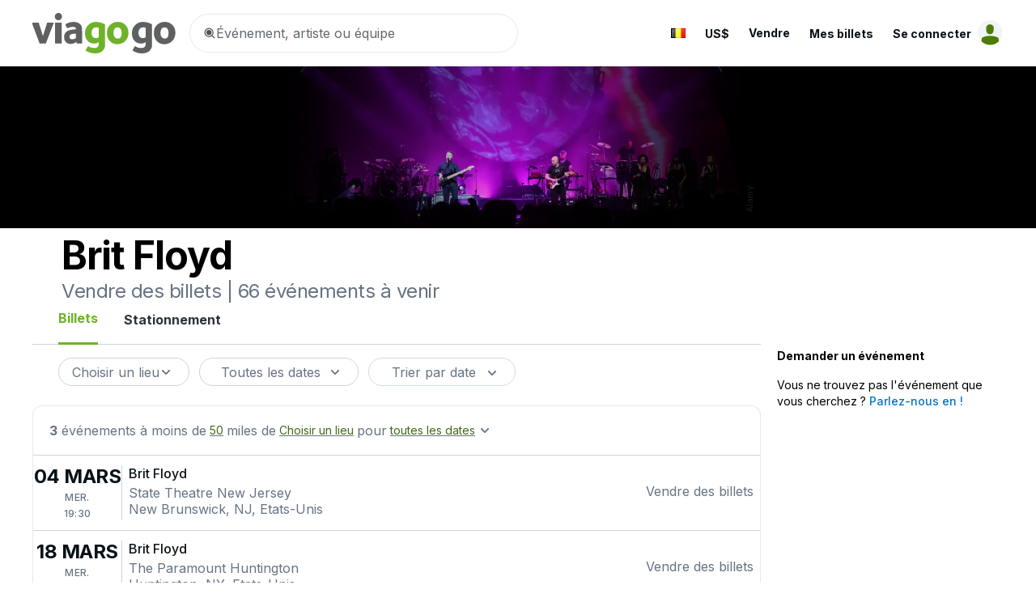

--- FILE ---
content_type: text/html; charset=utf-8
request_url: https://sell.viagogo.be/SellTickets/FindEvent/21651?rdc=1&pv=81f764c2-5f83-4987-bbdc-a61eec7bcf0e
body_size: 32820
content:

<!DOCTYPE html>
<html lang="fr-FR" xmlns="http://www.w3.org/1999/xhtml" xmlns:fb="http://www.facebook.com/2008/fbml" xmlns:og="http://ogp.me/ns#" >

<head>


<title>Vendez vos billets sur Viagogo - Vendre des billets est simple et gratuit</title>
<meta name="description" content="Vendre vos billets n&#x2019;a jamais &#xE9;t&#xE9; aussi simple. Sur Viagogo vous pouvez vendre des billets de concerts, de th&#xE9;&#xE2;tre ou encore de sports - Lister vos billets est totalement gratuit !" />
<meta name="keywords" content="viagogo, acheter vos places, vendre vos places, concerts, &#xE9;v&#xE9;nements sportifs, th&#xE9;&#xE2;tre" />

    <meta name="viewport" content="width=device-width, initial-scale=1">

<meta name="format-detection" content="telephone=no" />


<link title="viagogo" rel="search" type="application/opensearchdescription+xml" href="/opensearch.xml" />

<link rel="preconnect dns-prefetch" href="https://sell.vggcdn.net/">
<link rel="preconnect dns-prefetch" href="https://sell.vggcdn.net/" crossorigin>

<link rel="preconnect dns-prefetch" href="https://img.vggcdn.net/">
<link rel="preconnect dns-prefetch" href="https://img.vggcdn.net/" crossorigin>

<link rel="preconnect dns-prefetch" href="wt.viagogo.net">
<link rel="preconnect dns-prefetch" href="wt.viagogo.net" crossorigin>

<link rel="preconnect dns-prefetch" href="//www.google-analytics.com">
<link rel="preconnect dns-prefetch" href="//www.google-analytics.com" crossorigin>

    <link rel="preconnect" href="https://fonts.googleapis.com">
    <link rel="preconnect" href="https://fonts.gstatic.com" crossorigin>
    <link href='https://fonts.googleapis.com/css?family=Inter:400,500,600,700' rel='stylesheet'>




        <script id="app-context" type="application/json">
            {"appName":"viagogo-sell-findevent.js","anonymousId":"8869C8C4-FF1E-4399-8D8B-8782793A1B56","sessionId":"94402162-F44D-427C-BC87-30B856C9237B","isUserLoggedIn":false,"baseUrl":"https://sell.viagogo.be","currentUrl":"https://sell.viagogo.be/SellTickets/FindEvent/21651","homeUrl":"https://www.viagogo.be","myAccountBaseUrl":"https://my.viagogo.be","pageVisitId":"43414C0D-C7E2-4CAD-8F77-9AC45DFECAFC","cobrandId":1011,"isStubhub":false,"geographyId":1011,"geographyName":"Belgique","geographyCode":"be","clientApplicationId":3,"lcid":1036,"languageCode":"fr","cultureName":"fr-FR","languageName":"Français (FR)","categoryId":21651,"currencyCode":"USD","extendedCurrencyName":"US$ Dollar des Etats-Unis","pageIdentifier":"local","currencySymbol":"$","isRightToLeftLcid":false,"pageId":107,"isNewSiteVisit":true,"hasFooter":true,"hasStaticLinks":true,"hasSocialIcons":true,"extendedCurrencySymbol":"US$","facebookActive":true,"coordinate":"-73,983,40,765","ipCountryCode":"US","theme":"green","partnerTheme":"","topLevelCategoryId":3,"disableCSSOMInjection":false,"eurSpotPrice":0.85,"fontLanguage":"fr","decimalSeparator":",","googlePageTag":{"conversionAndRemarketingAccount":"AW-734608227","additionalRemarketingAccounts":[],"pageType":"Default","googleAnalyticsTag":"G-1686WQLB4Q"},"bingAdsTag":{"tagId":"23001275"},"binaryNow":5250735257405488756,"isNativeApp":false,"canadaRedirect":false,"appVersion":"1.284.34957.38115+89451631d11dfddc8583fcdca2c290a311e70037"}
        </script>
        <script id="feature-context" type="application/json">
            {"features":{"17671":{"id":"17671","value":1,"record":false,"fSig":"pGGC7nxtDn0fcOVYvoEmp1g3px6RjVnnPEqjlOR1RS0AADE3NjcxKzE=","experimentVersion":1},"17364":{"id":"17364","value":1,"record":false,"fSig":"jQqnYP15YLLTC+iulMAzdCWwqtByNPIrNIXZS2i+PnIAADE3MzY0KzE=","experimentVersion":1},"17463":{"id":"17463","value":1,"record":false,"fSig":"w+PaRrjKBotHOPeAtwBO2RyNlunnbDIZoGU64kzsUCEAADE3NDYzKzE=","experimentVersion":1},"16165":{"id":"16165","value":1,"record":false,"fSig":"rFvBeFxvCV5atSrZi2szrZQJtg2ds/gsW3O4GMYuL9UAADE2MTY1KzE=","experimentVersion":1},"16223":{"id":"16223","value":1,"record":false,"fSig":"iqulNp5iw19csTmkIM8La2QaIibrBJIowBtVtfqyONsAADE2MjIzKzE=","experimentVersion":1},"16560":{"id":"16560","value":1,"record":false,"fSig":"k2q4UZUAka1ROFqzXC5u+CJJd+Fp+ARgZxhe/QXYWS4AADE2NTYwKzE=","experimentVersion":1},"23861":{"id":"23861","value":1,"record":false,"fSig":"ZzMTkQd9HU16fxqUWxxzxxJVKOLVsQnHyx/9inX9CY4AADIzODYxKzE=","experimentVersion":1},"16825":{"id":"16825","value":1,"record":false,"fSig":"PnxysXP4IC1PURM7NxYIwqu/yjuyVTOj2j29KxD0FwAAADE2ODI1KzE=","experimentVersion":1},"18052":{"id":"18052","value":1,"record":false,"fSig":"D/NFcsB+t3Faec7Q0u94tHhLLRVYqT9nrx8Y/M0KjdMAADE4MDUyKzE=","experimentVersion":1},"17511":{"id":"17511","value":1,"record":false,"fSig":"4hoQiwjcgwKrGU3aq/jMF7G5kv3kLKdbxBb2oUD/rLwAADE3NTExKzE=","experimentVersion":1},"15929":{"id":"15929","value":1,"record":false,"fSig":"MyKn+SIyC+7IrdJWy++2A6VvMO2q9jm+s3geV0FvQjIAADE1OTI5KzE=","experimentVersion":1},"16505":{"id":"16505","value":1,"record":false,"fSig":"iNZRKMiak5h3J8Z2IyuCCd2ZdB/Es5+J2raVqzU9SBgAADE2NTA1KzE=","experimentVersion":1},"15727":{"id":"15727","value":1,"record":false,"fSig":"dJKU5aUoEqVYhe+wT9vCC/sSBWd5wGdX5mMmk8ObDUEAADE1NzI3KzE=","experimentVersion":1},"16548":{"id":"16548","value":1,"record":false,"fSig":"2j5MwTxwRJ5PQqpZyyTbj+XLiPjb319odInaWoML3nIAADE2NTQ4KzE=","experimentVersion":1},"16478":{"id":"16478","value":1,"record":false,"fSig":"ch7XL7sRyeAtVgYZa5qooc41kBtSFK4dHwQL4NLo9tkAADE2NDc4KzE=","experimentVersion":1}},"context":{"ts":"2026-01-25T07:44:57.8109898+00:00","a":"8869C8C4-FF1E-4399-8D8B-8782793A1B56","s":"94402162-F44D-427C-BC87-30B856C9237B","pv":"43414C0D-C7E2-4CAD-8F77-9AC45DFECAFC","av":"1.284.34957.38115+89451631d11dfddc8583fcdca2c290a311e70037","ba":"Mozilla/5.0 (Macintosh; Intel Mac OS X 10_15_7) AppleWebKit/537.36 (KHTML, like Gecko) Chrome/131.0.0.0 Safari/537.36; ClaudeBot/1.0; +claudebot@anthropic.com)","ca":3,"co":1011,"lc":1036,"cc":"USD","ipc":"US","ip":2863339011,"se":"ecpuse1-sell04","pt":102,"cat":21651,"csig":"pG5nx1Vly85EWx0YtKwNmIspoGVIqAAZ3CXX2FPy+KoAADg4NjljOGM0LWZmMWUtNDM5OS04ZDhiLTg3ODI3OTNhMWI1NiszKzIwMjYtMDEtMjVUMDc6NDQ6NTcrNDM0MTRjMGQtYzdlMi00Y2FkLThmNzctOWFjNDVkZmVjYWZj"}}
        </script>
        <script id="v2-features" type="application/json">
            {}
        </script>

        <link rel="icon" href="/favicon.ico">

<meta property="og:url" content="https://www.viagogo.be/SellTickets/FindEvent/21651" /><meta property="og:title" content="" /><meta property="og:type" content="article" /><meta property="og:image" content="https://cdn.viagogo.net/img/assets/logo/viagogo_logo_fb.png" /><meta property="og:description" content="" /><meta property="og:site_name" content="viagogo.be" /><meta property="fb:admins" content="1838832188,100004244673138,100001535457519" /><meta property="fb:app_id" content="3021345037" />
        <script type="text/javascript" src="https://b2037b2ab8ee.edge.sdk.awswaf.com/b2037b2ab8ee/e960a2a18119/challenge.js" defer></script>




    <style>
        *, *:before, *:after {
            box-sizing: border-box;
        }

        html, body, button, div, span, applet, object, iframe,
        h1, h2, h3, h4, h5, h6, p, blockquote, pre,
        a, abbr, acronym, address, big, cite, code,
        del, dfn, em, img, ins, kbd, q, s, samp,
        small, strike, strong, sub, sup, tt, var,
        b, u, i, center,
        dl, dt, dd, ol, ul, li,
        fieldset, form, label, legend,
        table, caption, tbody, tfoot, thead, tr, th, td,
        article, aside, canvas, details, embed,
        figure, figcaption, footer, header, hgroup,
        menu, nav, output, ruby, section, summary,
        time, mark, audio, video {
            margin: 0;
            padding: 0;
            border: 0;
            font-size: 100%;
            font: inherit;
            vertical-align: baseline;
        }
        /* HTML5 display-role reset for older browsers */
        article, aside, details, figcaption, figure,
        footer, header, hgroup, menu, nav, section {
            display: block;
        }

        body {
            line-height: 1;
        }

        ol, ul {
            list-style: none;
        }

        input {
            color: inherit;
        }

        blockquote, q {
            quotes: none;
        }

            blockquote:before, blockquote:after,
            q:before, q:after {
                content: '';
                content: none;
            }

        table {
            border-collapse: collapse;
            border-spacing: 0;
        }

        a {
            text-decoration: none;
            color: unset;
            cursor: pointer;
        }

        button,
        select,
        textarea,
        input[type="text"],
        input[type="password"],
        input[type="datetime"],
        input[type="datetime-local"],
        input[type="date"],
        input[type="month"],
        input[type="time"],
        input[type="week"],
        input[type="number"],
        input[type="email"],
        input[type="url"],
        input[type="search"],
        input[type="tel"],
        input[type="color"] {
            font-family: inherit;
        }
        /* clears the 'X' from Internet Explorer */
        input[type=search]::-ms-clear {
            display: none;
            width: 0;
            height: 0;
        }

        input[type=search]::-ms-reveal {
            display: none;
            width: 0;
            height: 0;
        }

        /* clears the 'X' from Chrome */
        input[type="search"]::-webkit-search-decoration,
        input[type="search"]::-webkit-search-cancel-button,
        input[type="search"]::-webkit-search-results-button,
        input[type="search"]::-webkit-search-results-decoration {
            display: none;
        }

        /* adds cascade color to svgs */
        svg {
            fill: currentColor;
        }

        button {
            background-color: transparent;
            text-align: center;
            color: inherit;
        }
    </style>
    <script type="module" crossorigin>
                            !function(){try{var e="undefined"!=typeof window?window:"undefined"!=typeof global?global:"undefined"!=typeof self?self:{},a=(new e.Error).stack;a&&(e._sentryDebugIds=e._sentryDebugIds||{},e._sentryDebugIds[a]="2cc9e676-f3a7-4fa2-977d-8b751dfd2966",e._sentryDebugIdIdentifier="sentry-dbid-2cc9e676-f3a7-4fa2-977d-8b751dfd2966")}catch(e){}}();var _global="undefined"!==typeof window?window:"undefined"!==typeof global?global:"undefined"!==typeof self?self:{};_global.SENTRY_RELEASE={id:"prod-sell-690307"},function(e){function a(a){for(var c,o,t=a[0],r=a[1],n=a[2],i=0,s=[];i<t.length;i++)o=t[i],Object.prototype.hasOwnProperty.call(f,o)&&f[o]&&s.push(f[o][0]),f[o]=0;for(c in r)Object.prototype.hasOwnProperty.call(r,c)&&(e[c]=r[c]);for(l&&l(a);s.length;)s.shift()();return b.push.apply(b,n||[]),d()}function d(){for(var e,a=0;a<b.length;a++){for(var d=b[a],c=!0,t=1;t<d.length;t++){var r=d[t];0!==f[r]&&(c=!1)}c&&(b.splice(a--,1),e=o(o.s=d[0]))}return e}var c={},f={runtime:0},b=[];function o(a){if(c[a])return c[a].exports;var d=c[a]={i:a,l:!1,exports:{}};return e[a].call(d.exports,d,d.exports,o),d.l=!0,d.exports}o.e=function(e){var a=[],d=f[e];if(0!==d)if(d)a.push(d[2]);else{var c=new Promise((function(a,c){d=f[e]=[a,c]}));a.push(d[2]=c);var b,t=document.createElement("script");t.charset="utf-8",t.timeout=120,o.nc&&t.setAttribute("nonce",o.nc),t.src=function(e){return o.p+""+({"viagogo-modules":"viagogo-modules","vendors~lazy-request-event-modal~viagogo-multi-sell-delivery~viagogo-multi-sell-pricing~viagogo-mult~9a6a3ced":"vendors~lazy-request-event-modal~viagogo-multi-sell-delivery~viagogo-multi-sell-pricing~viagogo-mult~9a6a3ced","vendors~lazy-request-event-modal~viagogo-multi-sell-delivery~viagogo-season-ticket-holders~viagogo-s~28f2f6e3":"vendors~lazy-request-event-modal~viagogo-multi-sell-delivery~viagogo-season-ticket-holders~viagogo-s~28f2f6e3","vendors~lazy-request-event-modal":"vendors~lazy-request-event-modal","lazy-request-event-modal":"lazy-request-event-modal"}[e]||e)+"."+{0:"aaf0ee24",1:"d18ab2fa",2:"aff44d61",3:"de0221bb",4:"21dd2c06",5:"aab5bb4d",6:"b145f066",7:"b5024833",8:"8d4c54b4",9:"390eaf89",10:"296e53eb",11:"0e59b9ef",12:"1b980b02",13:"08785a5a",14:"ebeea7ac",15:"4792efd8",16:"f5f5d3de",17:"7941aa0d",18:"51af1011",19:"98cf5f2d",20:"359a8051",21:"35be5e72",22:"ebe7842e",23:"72552bb2",24:"803375a1",25:"baa15cb1",26:"d7743309",27:"fd7ded02",28:"39f077ae",29:"51b722ed",30:"31218c23",31:"037b9a04",32:"e76de65b",33:"3b575de4",34:"bb3581e0",35:"a89a343d",36:"3a9b83f7",37:"958987ae",38:"7b5842de",39:"0f60c24b",40:"1ae5090c",41:"c5d0419b",42:"4b75bc71",43:"0d1262e6",44:"82caf261",45:"627f1584",46:"db604e5b",47:"e1826c32",48:"902b688b",49:"5a7f81d9",50:"5554e6c7",51:"e749205c",52:"6f3e70c8",53:"601e1089",54:"1dcfd254",55:"a58aadaf",56:"d7a01c8d",57:"d2f0ec09",58:"e6179a86",59:"6d342208",60:"efbe06f9",61:"d2181ddb",62:"c18c4dcb",63:"2acc894d",64:"d8253547",65:"c6a7ed14",66:"dfed1014",67:"93cd0aab",68:"a7568b6c",69:"85da41c9",70:"48906ca3",71:"26b273e1",72:"69f3402d",73:"9448b132",74:"6625b498",75:"c82ab2e5",76:"4bf82a77",77:"f53d9348",78:"2bcc3e11",79:"485b01c3",80:"6b98bcec",81:"ed2a7ab2",82:"e07156be",83:"e4d0eb8c",84:"bca4ca29",85:"3c23c77d",86:"a7e95b6e",87:"e35cfe4a",88:"bb31d6e3",89:"cf8859d4",90:"f1269ded",91:"459ea01a",92:"717b2335",93:"9f5446d8",94:"a56ec840",95:"fa376391",96:"a6145e0c",97:"390a1c51",98:"a6f3aecc",99:"94e4b3b0",100:"1c94b8cd",101:"64cc6c06",102:"f3536edb",103:"c2d9e05f",104:"dca420a1",105:"5f14f32b",106:"f36ef59c",107:"170c5abe",108:"42e83c1f",109:"60f69848",110:"a37123b7",111:"5d5bffe3",112:"8e6e41b0",113:"e2c2f840",114:"d1460626",115:"58cf87dd",116:"7f727bea",117:"3426fcfc",118:"7bd05295",119:"20117535",120:"e4b84f8c",121:"253a38b3",122:"07a593af",123:"fc8c9e44",124:"7ca047cf",125:"1ff6667a",126:"1c915153",127:"c3fa4784",128:"365d6689",129:"c18a6887",130:"3d4c6bbd",131:"d477c391",132:"ef700770",133:"953bdf6e",134:"a770a129",135:"35aebfa4",136:"33124ef8",137:"72b48b0f",138:"809de4d8",139:"55139c81",140:"52ac452a",141:"b2e6b00e",142:"6b33437e",143:"a99cd9d6",144:"bb8eed8a",145:"90b8c317",146:"96592fa6",147:"2e52362c",148:"d6660fd9",149:"7b1367f8",150:"b3f89477",151:"06105e98",152:"f67bb8dd",153:"8c97f36b",154:"34815ff9",155:"4b7321c7",156:"913faf5a",157:"54d280fe",158:"c1ba797a",159:"e9302b9f",160:"edbd87eb",161:"1e11b06b",162:"5eab01ff",163:"a2ade7fd",164:"45217a04",165:"3b12efb9",166:"a0e3631c",167:"2723d34d",168:"7aaab7f7",169:"344d01bb",170:"de404fbb",171:"20790653",172:"36d8133c",173:"a178dc4e",174:"8e6cc244",175:"8099d8af",176:"3383809e",177:"ca56a721",178:"25728176",179:"429919e0",180:"d1a297b7",181:"a55b2260",182:"3de4b6a4",183:"fbf3fcdd",184:"e0f7d101",185:"b1e7e25e",186:"8c26c962",187:"14d29b45",188:"677104e5",189:"e16d4799",190:"6d09ee80",191:"1e753687",192:"a2426b08",193:"e4a5757f",194:"73463cc0",195:"940f12c0",196:"189a3a4d",197:"ee7d4b4f",198:"e622e42e",199:"3d35fbbb",200:"d8229836",201:"39e0b6e3",202:"6063e805",203:"9bec53ad",204:"f0943edd",205:"d0116d14",206:"4537331e",207:"1f328440",208:"355acb48",209:"49af2c00",210:"c5385da7",211:"ecf32d75",212:"52347e4b",213:"5d0fb2f8",214:"cabb1a44",215:"2b874c85",216:"e3893b37",217:"c54c3237",218:"bd2adcd7",219:"e86d3837",220:"3a68bdc8",221:"6bdbf2be",222:"56b759af",223:"2530e337",224:"607ba724",225:"e959b5be",226:"c9c69b15",227:"bea97d0c",228:"1114bcf7",229:"08d8f54f",230:"fa310794",231:"af68836f",232:"5a783293",233:"c2f9daef",234:"26bf4db6",235:"5a708072",236:"fc62217f",237:"63f34f83",238:"151f54e0",239:"46f2e685",240:"5d38be53",241:"48ea3a5b",242:"22961d17",243:"2867b1dc",244:"c6203f32",245:"19f2e5e7",246:"6c06cb80",247:"8c40648a",248:"225d9cd2",249:"e524c952",250:"022f4e99",251:"45389b35",252:"790b79dd",253:"24021799",254:"a136b557",255:"84a353b2",256:"278e91f5",257:"e4c0608b",258:"5249d640",259:"223920b2",260:"63cf291c",261:"7236bb38",262:"4dab84e8",263:"e0c5102e",264:"8c45f01b",265:"e731d473",266:"63a0caed",267:"e51a41c6",268:"8a94a782",269:"6ebff4e8",270:"e940b151",271:"359e4025",272:"220a638c",273:"f8b4b9b8",274:"5674e12c",275:"4edf01ac",276:"e108905e",277:"e5b45c3d",278:"e2c395b6",279:"9803a489",280:"b52da933",281:"195090a4",282:"050352ae",283:"c823457c",284:"dcb40bd9",285:"339e6d8c",286:"e6f4679d",287:"a34fd1fc",288:"80c4c368",289:"35cf0875",290:"6eece070",291:"78ada2ea",292:"3e5924d8",293:"53485769",294:"7c4de097",295:"a5e6e068",296:"672e06a2",297:"5fb1c82f",298:"8b640c5d",299:"210755b4",300:"0cadd3b2",301:"1a92c55b",302:"b86c9784",303:"78f2558c",304:"7bcb5fc7",305:"5cfbfeb9",306:"44afcc95",307:"72533129",308:"a092320d",309:"a74a9f17",310:"59e1b409",311:"a528b5ae",312:"9c389da4",313:"9ceccd0c",314:"a08776c1",315:"08b7df76",316:"072de0b4",317:"b621f334",318:"444c5bf5",319:"a86bfcb8",320:"71bb6525",321:"f00fd481",322:"0ad82583",323:"8246ba45",324:"a9caad7b",325:"ee23c559",326:"767d897f",327:"89bf08ff",328:"8dbc6ea4",329:"caef9062",330:"5e5d968d",331:"287ad710",332:"70ee5efd",333:"0ec2b73f",334:"0330c29f",335:"486ddddd",336:"6e830ade",337:"179625e7",338:"4e4f83e5",339:"c3eebf61",340:"a990d673",341:"1a68a266",342:"92fa699e",343:"375adade",344:"3e3bfbe9",345:"8e1d7c53",346:"8992ab7a",347:"caa09e63",348:"224aff66",349:"de8714a6",350:"9e69b034",351:"b4c02f3f",352:"33d22f4b",353:"e5dd6a5e",354:"ce532ea7",355:"f57ba613",356:"1d460c1b",357:"e451f132","viagogo-modules":"e0ef5696","vendors~lazy-request-event-modal~viagogo-multi-sell-delivery~viagogo-multi-sell-pricing~viagogo-mult~9a6a3ced":"22f42a34","vendors~lazy-request-event-modal~viagogo-multi-sell-delivery~viagogo-season-ticket-holders~viagogo-s~28f2f6e3":"fa6b6aab","vendors~lazy-request-event-modal":"1acbc9c8","lazy-request-event-modal":"e7f76deb"}[e]+".chunk.js"}(e),0!==t.src.indexOf(window.location.origin+"/")&&(t.crossOrigin="anonymous");var r=new Error;b=function(a){t.onerror=t.onload=null,clearTimeout(n);var d=f[e];if(0!==d){if(d){var c=a&&("load"===a.type?"missing":a.type),b=a&&a.target&&a.target.src;r.message="Loading chunk "+e+" failed.\n("+c+": "+b+")",r.name="ChunkLoadError",r.type=c,r.request=b,d[1](r)}f[e]=void 0}};var n=setTimeout((function(){b({type:"timeout",target:t})}),12e4);t.onerror=t.onload=b,document.head.appendChild(t)}return Promise.all(a)},o.m=e,o.c=c,o.d=function(e,a,d){o.o(e,a)||Object.defineProperty(e,a,{enumerable:!0,get:d})},o.r=function(e){"undefined"!==typeof Symbol&&Symbol.toStringTag&&Object.defineProperty(e,Symbol.toStringTag,{value:"Module"}),Object.defineProperty(e,"__esModule",{value:!0})},o.t=function(e,a){if(1&a&&(e=o(e)),8&a)return e;if(4&a&&"object"===typeof e&&e&&e.__esModule)return e;var d=Object.create(null);if(o.r(d),Object.defineProperty(d,"default",{enumerable:!0,value:e}),2&a&&"string"!=typeof e)for(var c in e)o.d(d,c,function(a){return e[a]}.bind(null,c));return d},o.n=function(e){var a=e&&e.__esModule?function(){return e.default}:function(){return e};return o.d(a,"a",a),a},o.o=function(e,a){return Object.prototype.hasOwnProperty.call(e,a)},o.p="https://sell.vggcdn.net/scripts/d/e/r/",o.oe=function(e){throw console.error(e),e};var t=window.webpackJsonp=window.webpackJsonp||[],r=t.push.bind(t);t.push=a,t=t.slice();for(var n=0;n<t.length;n++)a(t[n]);var l=r;d()}([]);
//# sourceMappingURL=runtime.8486b880.js.map
    </script>
    <script type="module" crossorigin>
                        !function(){try{var t="undefined"!=typeof window?window:"undefined"!=typeof global?global:"undefined"!=typeof self?self:{},e=(new t.Error).stack;e&&(t._sentryDebugIds=t._sentryDebugIds||{},t._sentryDebugIds[e]="3b37fe0d-662d-4e15-b33e-888c65b7b8b0",t._sentryDebugIdIdentifier="sentry-dbid-3b37fe0d-662d-4e15-b33e-888c65b7b8b0")}catch(t){}}();var _global="undefined"!==typeof window?window:"undefined"!==typeof global?global:"undefined"!==typeof self?self:{};_global.SENTRY_RELEASE={id:"prod-sell-690307"},(window.webpackJsonp=window.webpackJsonp||[]).push([["vgo-web-vitals"],{11:function(t,e,n){"use strict";n.d(e,"b",(function(){return r})),n.d(e,"d",(function(){return o})),n.d(e,"c",(function(){return y})),n.d(e,"a",(function(){return i}));var r={};n.r(r),n.d(r,"get",(function(){return u})),n.d(r,"set",(function(){return c})),n.d(r,"truncate",(function(){return a})),n.d(r,"contains",(function(){return s})),n.d(r,"isEnabled",(function(){return l}));var o={};n.r(o),n.d(o,"get",(function(){return v})),n.d(o,"set",(function(){return f})),n.d(o,"truncate",(function(){return g})),n.d(o,"contains",(function(){return p})),n.d(o,"isEnabled",(function(){return h}));var i={};n.r(i),n.d(i,"ADV_SEARCH",(function(){return j})),n.d(i,"CONTENT",(function(){return w})),n.d(i,"DOM_DATA",(function(){return O})),n.d(i,"PAGE_EVENT",(function(){return E})),n.d(i,"CLIENT_PARTICIPATION",(function(){return _})),n.d(i,"FEATURE_TRACKING",(function(){return m})),n.d(i,"CONTENT_NOT_FOUND",(function(){return S}));var c=(t,e,n)=>{try{window.localStorage.setItem(d(t,e),JSON.stringify(n))}catch(r){console.log(r)}},u=(t,e)=>{var n=window.localStorage.getItem(d(t,e));try{return JSON.parse(n)}catch(r){console.log(r)}return null},a=function(t,e){var n=arguments.length>2&&void 0!==arguments[2]?arguments[2]:"";try{window.localStorage.setItem(d(t,e),JSON.stringify(n))}catch(r){console.log(r)}},s=(t,e)=>{var n=u(d(t,e));return n&&null!==n},d=(t,e)=>"".concat(e,"_").concat(t),l=()=>window.localStorage&&"function"===typeof window.localStorage.getItem&&"function"===typeof window.localStorage.setItem&&"function"===typeof window.localStorage.removeItem,f=(t,e,n)=>{try{window.sessionStorage.setItem(b(t,e),JSON.stringify(n))}catch(r){console.log(r)}},v=(t,e)=>{var n=window.sessionStorage.getItem(b(t,e));try{return JSON.parse(n)}catch(r){console.log(r)}return null},g=function(t,e){var n=arguments.length>2&&void 0!==arguments[2]?arguments[2]:"";try{window.sessionStorage.setItem(b(t,e),JSON.stringify(n))}catch(r){console.log(r)}},p=(t,e)=>{var n=v(b(t,e));return n&&null!==n},b=(t,e)=>"".concat(e,"_").concat(t),h=()=>window.sessionStorage&&"function"===typeof window.sessionStorage.getItem&&"function"===typeof window.sessionStorage.setItem&&"function"===typeof window.sessionStorage.removeItem,y=n(72),w="__CONTENT__",O="__DOM_DATA__",E="__PAGE_EVENT__",_="__CLIENT_PARTICIPATION__",m="__FEATURE_TRACKING__",S="__CONTENT_NOT_FOUND__",j="__ADV_SEARCH__"},1114:function(t,e,n){t.exports=n(1115)},1115:function(t,e,n){"use strict";n.r(e);var r=n(775),o=n(5),i=n(76),c=(t,e)=>{Object(i.a)(o.a.LOADED,t,e)};Object(r.a)((function(t){c("WvCLS",t.value.toFixed(2))})),Object(r.c)((function(t){c("WvFID",t.value.toFixed(2))})),Object(r.b)((function(t){c("WvFCP",t.value.toFixed(2))})),Object(r.d)((function(t){c("WvLCP",t.value.toFixed(2))})),Object(r.e)((function(t){c("WvTTFB",t.value.toFixed(2))}))},158:function(t,e,n){"use strict";n.d(e,"a",(function(){return T})),n.d(e,"b",(function(){return N}));var r=n(0),o=n(143),i=n.n(o),c=n(48),u=n(88),a=n(11),s=n(12),d=n(69),l=(t,e,n,r,o)=>{var i={};return i.Name=e,i.PageVisitId=t,i.Data=[],i.Data.push({[n]:r}),o&&i.Data.push({PageArea:o}),i},f=n(65),v="storedPageEventsBatched",g="".concat(s.a.getTrackingSiteUrl(),"/ipeb"),p=a.b.isEnabled()?a.b:a.c,b=null,h=()=>{p.truncate(v,a.a.PAGE_EVENT,[])},y=()=>p.get(v,a.a.PAGE_EVENT)||[],w=function(t){var{keepalive:e}=arguments.length>1&&void 0!==arguments[1]?arguments[1]:{};return Object(c.a)(g,{keepalive:e,method:"post",disableAntiForgeryHeader:!0,headers:{"content-type":"text/plain"},body:JSON.stringify(t)})},O=()=>{var t,e=y();e.length>0&&(h(),null!==(t=navigator)&&void 0!==t&&t.sendBeacon&&navigator.sendBeacon(g,JSON.stringify(e))||w(e,{keepalive:!0}).catch(i.a))},E=()=>{var t=y();return 0===t.length?Promise.resolve():(h(),Object(u.a)(()=>w(t))())},_=()=>{b=setTimeout(()=>{E().catch(t=>{console.log(t)}).finally(()=>{clearTimeout(b),_()})},1e4)},m=t=>{var e;null===(e=window.SHAppApi)||void 0===e||e.sendWebPageEvent(t)},S=t=>{var e=y();e.push(t),p.set(v,a.a.PAGE_EVENT,e),e.length>=100&&E()},j=()=>{var t,{isNativeApp:e,shouldTrackPageEventsThroughNativeBridge:n}=Object(d.a)();return n&&e&&!(null===(t=window.SHAppApi)||void 0===t||!t.sendWebPageEvent)},T=function(t,e){var n=arguments.length>2&&void 0!==arguments[2]?arguments[2]:"",{pageVisitId:r}=Object(d.a)(),o=l(r,t,e,n);j()?m(o):S(o)},N=()=>{Object(f.c)(O),Object(r.useEffect)(()=>(_(),()=>{b&&clearTimeout(b)}),[])}},48:function(t,e,n){"use strict";n.d(e,"b",(function(){return v}));var r,o=n(9),i=n.n(o),c=n(79),u=n(116),a=n.n(u),s=n(146),d=n.n(s),l={},f=(t,e)=>{if(t in l)for(var n=l[t],r=0;r<n.length;r++)if(a()(n[r].options,e))return[!0,n[r]];return[!1,{}]},v=function(){var t=i()((function*(t,e){var n=yield fetch(t,e);if(n.ok){var r,o=[...n.headers.entries()].find(t=>{var[e]=t;return"content-type"===e}),i=null!==(r=null===o||void 0===o?void 0:o[1])&&void 0!==r?r:null;return i&&i.includes("application/json")?yield n.json():yield n.text()}throw new Error("send request error - ".concat(JSON.stringify({status:n.status,message:n.message})))}));return function(e,n){return t.apply(this,arguments)}}();e.a=Object(c.a)((r=v,(t,e)=>{var n,o=t.toString(),[i,c]=f(o,e);if(i){var u={},s=new Promise((t,e)=>{u.resolve=t,u.reject=e});c.handlers.push(u),n=s}else{var v=d()(e),g=r(o,e).then(t=>{var[,e]=f(o,v);return e.handlers.forEach(e=>{e.resolve(t)}),t}).catch(t=>{var[,e]=f(o,v);throw e.handlers.forEach(e=>{e.reject(t)}),t}).finally(t=>((t,e)=>{if(t in l){var n=l[t].filter(t=>!1===a()(t.options,e));n.length>0?l[t]=n:delete l[t]}})(o,v));((t,e)=>{var n={options:e,handlers:[]};t in l?l[t].push(n):l[t]=[n]})(o,v),n=g}return n}))},5:function(t,e,n){"use strict";n.d(e,"a",(function(){return r}));var r={CLICK:"Click",CHANGE:"Change",FEATURETRACKING:"FeatureTracking",LOADED:"Loaded",OPEN:"Open",CLOSE:"Close",FAILED:"Failed",SELECT:"Select",SCROLL:"Scroll",LOGGING:"Logging",HOVER:"Hover"}},65:function(t,e,n){"use strict";n.d(e,"a",(function(){return u})),n.d(e,"b",(function(){return a})),n.d(e,"c",(function(){return s}));var r=n(0),o=()=>"visibilityState"in document,i=()=>o()?"visibilitychange":"pagehide",c=()=>o()?document:window,u=t=>{var e=i();c().addEventListener(e,t)},a=t=>e=>{o()&&"hidden"!==document.visibilityState&&!document.hidden||t(e)},s=t=>{Object(r.useEffect)(()=>{var e=a(t);return u(e),()=>{(t=>{var e=i();c().removeEventListener(e,t)})(e)}},[t])}},72:function(t,e,n){"use strict";n.r(e),n.d(e,"get",(function(){return i})),n.d(e,"set",(function(){return o})),n.d(e,"truncate",(function(){return u})),n.d(e,"contains",(function(){return c})),n.d(e,"isEnabled",(function(){return s}));var r={},o=(t,e,n)=>{r[a(t,e)]=n},i=(t,e)=>r[a(t,e)],c=(t,e)=>a(t,e)in r,u=function(t,e){var n=arguments.length>2&&void 0!==arguments[2]?arguments[2]:"";r[a(t,e)]=n},a=(t,e)=>"".concat(e,"_").concat(t),s=()=>!0},76:function(t,e,n){"use strict";n.d(e,"a",(function(){return o}));var r=n(158),o=function(t,e){var n=arguments.length>2&&void 0!==arguments[2]?arguments[2]:"";Object(r.a)(t,e,n)}},79:function(t,e,n){"use strict";n.d(e,"b",(function(){return y}));var r=n(9),o=n.n(r),i=n(8),c=n.n(i);function u(t,e){var n=Object.keys(t);if(Object.getOwnPropertySymbols){var r=Object.getOwnPropertySymbols(t);e&&(r=r.filter((function(e){return Object.getOwnPropertyDescriptor(t,e).enumerable}))),n.push.apply(n,r)}return n}function a(t){for(var e=1;e<arguments.length;e++){var n=null!=arguments[e]?arguments[e]:{};e%2?u(Object(n),!0).forEach((function(e){c()(t,e,n[e])})):Object.getOwnPropertyDescriptors?Object.defineProperties(t,Object.getOwnPropertyDescriptors(n)):u(Object(n)).forEach((function(e){Object.defineProperty(t,e,Object.getOwnPropertyDescriptor(n,e))}))}return t}var s=(t,e,n)=>(!0!==(null===e||void 0===e?void 0:e.disableAntiForgeryHeader)&&null!==e&&void 0!==e&&e.method&&"get"!==e.method.toLowerCase()&&(e.headers=a(a({},e.headers),{},{"x-csrf-token":window.document.getElementById("x-csrf-token").value})),n(t,e)),d=n(204),l=function(){var t=o()((function*(t,e,n){try{return yield n(t,e)}catch(r){throw Object(d.b)(r,{contexts:{fetch:{url:t,options:e}}}),r}}));return function(e,n,r){return t.apply(this,arguments)}}(),f=function(){var t=o()((function*(t,e,n){var r=yield n(t,e);return null!==r&&void 0!==r&&r.redirected?(window.location.href=r.url,null):r}));return function(e,n,r){return t.apply(this,arguments)}}();function v(t,e){var n=Object.keys(t);if(Object.getOwnPropertySymbols){var r=Object.getOwnPropertySymbols(t);e&&(r=r.filter((function(e){return Object.getOwnPropertyDescriptor(t,e).enumerable}))),n.push.apply(n,r)}return n}var g=[l,s,f],p=[function(){var t=o()((function*(t,e,n){var{signal:r}=function(t){for(var e=1;e<arguments.length;e++){var n=null!=arguments[e]?arguments[e]:{};e%2?v(Object(n),!0).forEach((function(e){c()(t,e,n[e])})):Object.getOwnPropertyDescriptors?Object.defineProperties(t,Object.getOwnPropertyDescriptors(n)):v(Object(n)).forEach((function(e){Object.defineProperty(t,e,Object.getOwnPropertyDescriptor(n,e))}))}return t}({},e);return!0===(null===r||void 0===r?void 0:r.aborted)&&null!==r&&void 0!==r&&r.reason?null:yield n(t,e)}));return function(e,n,r){return t.apply(this,arguments)}}(),l,s,f],b=n(12);class h{constructor(){this._stack=[]}add(t){this._stack.push(t)}start(t,e){var n=this;return o()((function*(){var r=0,i=function(){var t=o()((function*(t,e){var o=n._stack[r++];try{return yield o(t,e,i)}catch(c){throw b.a.isDev()&&console.error(c),c}}));return function(e,n){return t.apply(this,arguments)}}();return i(t,e)}))()}}e.a=t=>function(){var e=o()((function*(e,n){for(var r=arguments.length>2&&void 0!==arguments[2]?arguments[2]:[],i=new h,c=[...g,...r],u=0;u<c.length;u++)i.add(c[u]);return i.add(function(){var e=o()((function*(e,n){return yield t(e,n)}));return function(t,n){return e.apply(this,arguments)}}()),i.start(e,n)}));return function(t,n){return e.apply(this,arguments)}}();var y=t=>function(){var e=o()((function*(e,n){for(var r=arguments.length>2&&void 0!==arguments[2]?arguments[2]:[],i=new h,c=[...p,...r],u=0;u<c.length;u++)i.add(c[u]);return i.add(function(){var e=o()((function*(e,n){return yield t(e,n)}));return function(t,n){return e.apply(this,arguments)}}()),i.start(e,n)}));return function(t,n){return e.apply(this,arguments)}}()},88:function(t,e,n){"use strict";var r=n(9),o=n.n(r),i=t=>new Promise(e=>setTimeout(e,t));e.a=function(t){var e=arguments.length>1&&void 0!==arguments[1]?arguments[1]:3;return o()((function*(){if(e<1)throw new Error("should try at least more than once");for(var n=1;n<=e;)try{return yield t()}catch(r){if(n++>=e)throw r;yield i(1e3)}}))}}},[[1114,"runtime","viagogo-modules","vendors~vgo-web-vitals~viagogo-error~viagogo-find~viagogo-multi-sell-confirmation~viagogo-multi-sell~b75d9726","vendors~vgo-web-vitals"]]]);
//# sourceMappingURL=vgo-web-vitals.30e98fdc.chunk.js.map
    </script>
    <script type="module" crossorigin src="https://sell.vggcdn.net/scripts/d/e/r/viagogo-modules.e0ef5696.chunk.js"></script>
    <script type="module" crossorigin src="https://sell.vggcdn.net/scripts/d/e/r/icon.c064b54e.chunk.js"></script>
    <script type="module" crossorigin src="https://sell.vggcdn.net/scripts/d/e/r/viagogo-sell-findevent.f26675cb.chunk.js"></script>

            <script type="module" crossorigin src="https://sell.vggcdn.net/scripts/d/e/r/icon.c064b54e.chunk.js"></script>
            <script type="module" crossorigin src="https://sell.vggcdn.net/scripts/d/e/r/viagogo-modules.e0ef5696.chunk.js"></script>
            <script type="module" crossorigin src="https://sell.vggcdn.net/scripts/d/e/r/vendors~vgo-web-vitals~viagogo-error~viagogo-find~viagogo-multi-sell-confirmation~viagogo-multi-sell~b75d9726.ba5f923e.chunk.js"></script>
            <script type="module" crossorigin src="https://sell.vggcdn.net/scripts/d/e/r/vendors~viagogo-error~viagogo-find~viagogo-multi-sell-confirmation~viagogo-multi-sell-dashboard~viag~ffefdebc.c0b5e433.chunk.js"></script>
            <script type="module" crossorigin src="https://sell.vggcdn.net/scripts/d/e/r/vendors~viagogo-find~viagogo-sell-confirmation~viagogo-sell-findevent~viagogo-sell-pipeline-all-pric~14853d09.7aa2a05b.chunk.js"></script>
            <script type="module" crossorigin src="https://sell.vggcdn.net/scripts/d/e/r/vendors~viagogo-find~viagogo-multi-sell-pricing~viagogo-sell-findevent~viagogo-sell-pipeline-all-pri~37296366.8542f8a1.chunk.js"></script>
            <script type="module" crossorigin src="https://sell.vggcdn.net/scripts/d/e/r/vendors~viagogo-find~viagogo-multi-sell-delivery~viagogo-sell-findevent~viagogo-sell-ticketdetails.301ff160.chunk.js"></script>
            <script type="module" crossorigin src="https://sell.vggcdn.net/scripts/d/e/r/vendors~viagogo-find~viagogo-sell-findevent.1a17f07c.chunk.js"></script>
            <script type="module" crossorigin src="https://sell.vggcdn.net/scripts/d/e/r/viagogo-sell-findevent.f26675cb.chunk.js"></script>

</head>

<body class="go_L1036 go_A1011 go_CUSD v-L-1036 v-A-1011 v-C-USD go_selltickets_tablet v-selltickets_tablet go_selltickets_tablet_findevent v-selltickets_tablet-findevent vt3">

<input type="hidden" id="x-csrf-token" name="x-csrf-token" value="e8PILn7R7H5HbsyN5XoHuDDZrZ7Y0ANLMX-uiBSb0boJWi7OzIq4wcVFCyKBf6pDoDNK4IE9AdIg-ldHhF-pEjq0OUPxk4pQgc-8cgbr3To">
<input type="hidden" id="google-recaptcha-v2-sitekey" name="google-recaptcha-v2-sitekey" value="6LckUScUAAAAAN3Poew0YuQiT-o9ARG8sK0euTIM">
<input type="hidden" id="google-recaptcha-sitekey" name="google-recaptcha-sitekey" value="6LdM-_IUAAAAAFTKxGv8lySlDCe_HgO4ThLNdvZo">


<div id="app"></div>
<div id="modal-root"></div>

    <script id="page-content" type="application/json">
                         [{"Id":"+ozphMvsCymJEC91RetpgowsCqVdD1AMnOWuPOus0XgAAJGBGwA=","Title":null,"Body":"Annulez"},{"Id":"ftGZVYIhkrSInhSdL74ck7hYrzUwTHqDkQvrwPFfP84AACmfGwA=","Title":null,"Body":"Choisissez une plage de dates"},{"Id":"ORzyOafdFn9mxLJzVBbbfxV04Cc78Kc5S98+8YRtHJ4AANrsDwA=","Title":null,"Body":"Depuis"},{"Id":"3mdap/Szy2Ifh6geVuWCVQ2TPkdnVYn95e5lqCkRsSAAAMLJGgA=","Title":null,"Body":"Pour"},{"Id":"/EtKH8+YYTGtFxxioiOddSrM1eoxq4wQ6PsdS8kz3ewAACtJHQA=","Title":null,"Body":"Marché officiel des billets entre fans de la Brit Floyd"},{"Id":"/EtKH8+YYTGtFxxioiOddSrM1eoxq4wQ6PsdS8kz3ewAACtJHQA=","Title":null,"Body":"Marché officiel des billets entre fans de la Brit Floyd"},{"Id":"AVlDbntveeUcSQ58d30Mk9Vw601NvQy221G+FdQvsk8AAJvSLgA=","Title":null,"Body":"Marché agréé de la MLB"},{"Id":"tbYY5QP+5QyZofI/T67J7+d00gYvduuy0FtvWSMsiZkAACxJHQA=","Title":null,"Body":"Place de marché officielle de revente des billets de  Brit Floyd"},{"Id":"tbYY5QP+5QyZofI/T67J7+d00gYvduuy0FtvWSMsiZkAACxJHQA=","Title":null,"Body":"Place de marché officielle de revente des billets de  Brit Floyd"},{"Id":"+LlzU+wuNiMWiQ/XEc2I9tHl7ePymyKq1VYLNaH4nNMAADBJHQA=","Title":null,"Body":"Partenaire officiel de la billeterie de Brit Floyd"},{"Id":"+LlzU+wuNiMWiQ/XEc2I9tHl7ePymyKq1VYLNaH4nNMAADBJHQA=","Title":null,"Body":"Partenaire officiel de la billeterie de Brit Floyd"},{"Id":"AVlDbntveeUcSQ58d30Mk9Vw601NvQy221G+FdQvsk8AAJvSLgA=","Title":null,"Body":"Marché agréé de la MLB"},{"Id":"+LlzU+wuNiMWiQ/XEc2I9tHl7ePymyKq1VYLNaH4nNMAADBJHQA=","Title":null,"Body":"Partenaire officiel de la billeterie de Brit Floyd"},{"Id":"+LlzU+wuNiMWiQ/XEc2I9tHl7ePymyKq1VYLNaH4nNMAADBJHQA=","Title":null,"Body":"Partenaire officiel de la billeterie de Brit Floyd"},{"Id":"+LlzU+wuNiMWiQ/XEc2I9tHl7ePymyKq1VYLNaH4nNMAADBJHQA=","Title":null,"Body":"Partenaire officiel de la billeterie de Brit Floyd"},{"Id":"+LlzU+wuNiMWiQ/XEc2I9tHl7ePymyKq1VYLNaH4nNMAADBJHQA=","Title":null,"Body":"Partenaire officiel de la billeterie de Brit Floyd"},{"Id":"AVlDbntveeUcSQ58d30Mk9Vw601NvQy221G+FdQvsk8AAJvSLgA=","Title":null,"Body":"Marché agréé de la MLB"},{"Id":"+LlzU+wuNiMWiQ/XEc2I9tHl7ePymyKq1VYLNaH4nNMAADBJHQA=","Title":null,"Body":"Partenaire officiel de la billeterie de Brit Floyd"},{"Id":"+LlzU+wuNiMWiQ/XEc2I9tHl7ePymyKq1VYLNaH4nNMAADBJHQA=","Title":null,"Body":"Partenaire officiel de la billeterie de Brit Floyd"},{"Id":"AVlDbntveeUcSQ58d30Mk9Vw601NvQy221G+FdQvsk8AAJvSLgA=","Title":null,"Body":"Marché agréé de la MLB"},{"Id":"/EtKH8+YYTGtFxxioiOddSrM1eoxq4wQ6PsdS8kz3ewAACtJHQA=","Title":null,"Body":"Marché officiel des billets entre fans de la Brit Floyd"},{"Id":"e/Xv+MqDgzz1ZS08/lcM7tB9w8HKL2BEzRDCMgAx5NYAACpJHQA=","Title":null,"Body":"Place de marché officielle des billets de Brit Floyd"},{"Id":"e/Xv+MqDgzz1ZS08/lcM7tB9w8HKL2BEzRDCMgAx5NYAACpJHQA=","Title":null,"Body":"Place de marché officielle des billets de Brit Floyd"},{"Id":"AVlDbntveeUcSQ58d30Mk9Vw601NvQy221G+FdQvsk8AAJvSLgA=","Title":null,"Body":"Marché agréé de la MLB"},{"Id":"AVlDbntveeUcSQ58d30Mk9Vw601NvQy221G+FdQvsk8AAJvSLgA=","Title":null,"Body":"Marché agréé de la MLB"},{"Id":"AVlDbntveeUcSQ58d30Mk9Vw601NvQy221G+FdQvsk8AAJvSLgA=","Title":null,"Body":"Marché agréé de la MLB"},{"Id":"e/Xv+MqDgzz1ZS08/lcM7tB9w8HKL2BEzRDCMgAx5NYAACpJHQA=","Title":null,"Body":"Place de marché officielle des billets de Brit Floyd"},{"Id":"e/Xv+MqDgzz1ZS08/lcM7tB9w8HKL2BEzRDCMgAx5NYAACpJHQA=","Title":null,"Body":"Place de marché officielle des billets de Brit Floyd"},{"Id":"AVlDbntveeUcSQ58d30Mk9Vw601NvQy221G+FdQvsk8AAJvSLgA=","Title":null,"Body":"Marché agréé de la MLB"},{"Id":"/EtKH8+YYTGtFxxioiOddSrM1eoxq4wQ6PsdS8kz3ewAACtJHQA=","Title":null,"Body":"Marché officiel des billets entre fans de la Brit Floyd"},{"Id":"/EtKH8+YYTGtFxxioiOddSrM1eoxq4wQ6PsdS8kz3ewAACtJHQA=","Title":null,"Body":"Marché officiel des billets entre fans de la Brit Floyd"},{"Id":"AVlDbntveeUcSQ58d30Mk9Vw601NvQy221G+FdQvsk8AAJvSLgA=","Title":null,"Body":"Marché agréé de la MLB"},{"Id":"AVlDbntveeUcSQ58d30Mk9Vw601NvQy221G+FdQvsk8AAJvSLgA=","Title":null,"Body":"Marché agréé de la MLB"},{"Id":"AVlDbntveeUcSQ58d30Mk9Vw601NvQy221G+FdQvsk8AAJvSLgA=","Title":null,"Body":"Marché agréé de la MLB"},{"Id":"AVlDbntveeUcSQ58d30Mk9Vw601NvQy221G+FdQvsk8AAJvSLgA=","Title":null,"Body":"Marché agréé de la MLB"},{"Id":"e/Xv+MqDgzz1ZS08/lcM7tB9w8HKL2BEzRDCMgAx5NYAACpJHQA=","Title":null,"Body":"Place de marché officielle des billets de Brit Floyd"},{"Id":"/EtKH8+YYTGtFxxioiOddSrM1eoxq4wQ6PsdS8kz3ewAACtJHQA=","Title":null,"Body":"Marché officiel des billets entre fans de la Brit Floyd"},{"Id":"/EtKH8+YYTGtFxxioiOddSrM1eoxq4wQ6PsdS8kz3ewAACtJHQA=","Title":null,"Body":"Marché officiel des billets entre fans de la Brit Floyd"},{"Id":"/EtKH8+YYTGtFxxioiOddSrM1eoxq4wQ6PsdS8kz3ewAACtJHQA=","Title":null,"Body":"Marché officiel des billets entre fans de la Brit Floyd"},{"Id":"/EtKH8+YYTGtFxxioiOddSrM1eoxq4wQ6PsdS8kz3ewAACtJHQA=","Title":null,"Body":"Marché officiel des billets entre fans de la Brit Floyd"},{"Id":"+LlzU+wuNiMWiQ/XEc2I9tHl7ePymyKq1VYLNaH4nNMAADBJHQA=","Title":null,"Body":"Partenaire officiel de la billeterie de Brit Floyd"},{"Id":"AVlDbntveeUcSQ58d30Mk9Vw601NvQy221G+FdQvsk8AAJvSLgA=","Title":null,"Body":"Marché agréé de la MLB"},{"Id":"/EtKH8+YYTGtFxxioiOddSrM1eoxq4wQ6PsdS8kz3ewAACtJHQA=","Title":null,"Body":"Marché officiel des billets entre fans de la Brit Floyd"},{"Id":"/EtKH8+YYTGtFxxioiOddSrM1eoxq4wQ6PsdS8kz3ewAACtJHQA=","Title":null,"Body":"Marché officiel des billets entre fans de la Brit Floyd"},{"Id":"/EtKH8+YYTGtFxxioiOddSrM1eoxq4wQ6PsdS8kz3ewAACtJHQA=","Title":null,"Body":"Marché officiel des billets entre fans de la Brit Floyd"},{"Id":"/EtKH8+YYTGtFxxioiOddSrM1eoxq4wQ6PsdS8kz3ewAACtJHQA=","Title":null,"Body":"Marché officiel des billets entre fans de la Brit Floyd"},{"Id":"/EtKH8+YYTGtFxxioiOddSrM1eoxq4wQ6PsdS8kz3ewAACtJHQA=","Title":null,"Body":"Marché officiel des billets entre fans de la Brit Floyd"},{"Id":"/EtKH8+YYTGtFxxioiOddSrM1eoxq4wQ6PsdS8kz3ewAACtJHQA=","Title":null,"Body":"Marché officiel des billets entre fans de la Brit Floyd"},{"Id":"AVlDbntveeUcSQ58d30Mk9Vw601NvQy221G+FdQvsk8AAJvSLgA=","Title":null,"Body":"Marché agréé de la MLB"},{"Id":"/EtKH8+YYTGtFxxioiOddSrM1eoxq4wQ6PsdS8kz3ewAACtJHQA=","Title":null,"Body":"Marché officiel des billets entre fans de la Brit Floyd"},{"Id":"/EtKH8+YYTGtFxxioiOddSrM1eoxq4wQ6PsdS8kz3ewAACtJHQA=","Title":null,"Body":"Marché officiel des billets entre fans de la Brit Floyd"},{"Id":"e/Xv+MqDgzz1ZS08/lcM7tB9w8HKL2BEzRDCMgAx5NYAACpJHQA=","Title":null,"Body":"Place de marché officielle des billets de Brit Floyd"},{"Id":"e/Xv+MqDgzz1ZS08/lcM7tB9w8HKL2BEzRDCMgAx5NYAACpJHQA=","Title":null,"Body":"Place de marché officielle des billets de Brit Floyd"},{"Id":"AVlDbntveeUcSQ58d30Mk9Vw601NvQy221G+FdQvsk8AAJvSLgA=","Title":null,"Body":"Marché agréé de la MLB"},{"Id":"AVlDbntveeUcSQ58d30Mk9Vw601NvQy221G+FdQvsk8AAJvSLgA=","Title":null,"Body":"Marché agréé de la MLB"},{"Id":"AVlDbntveeUcSQ58d30Mk9Vw601NvQy221G+FdQvsk8AAJvSLgA=","Title":null,"Body":"Marché agréé de la MLB"},{"Id":"/EtKH8+YYTGtFxxioiOddSrM1eoxq4wQ6PsdS8kz3ewAACtJHQA=","Title":null,"Body":"Marché officiel des billets entre fans de la Brit Floyd"},{"Id":"/EtKH8+YYTGtFxxioiOddSrM1eoxq4wQ6PsdS8kz3ewAACtJHQA=","Title":null,"Body":"Marché officiel des billets entre fans de la Brit Floyd"},{"Id":"AVlDbntveeUcSQ58d30Mk9Vw601NvQy221G+FdQvsk8AAJvSLgA=","Title":null,"Body":"Marché agréé de la MLB"},{"Id":"/EtKH8+YYTGtFxxioiOddSrM1eoxq4wQ6PsdS8kz3ewAACtJHQA=","Title":null,"Body":"Marché officiel des billets entre fans de la Brit Floyd"},{"Id":"/EtKH8+YYTGtFxxioiOddSrM1eoxq4wQ6PsdS8kz3ewAACtJHQA=","Title":null,"Body":"Marché officiel des billets entre fans de la Brit Floyd"},{"Id":"+LlzU+wuNiMWiQ/XEc2I9tHl7ePymyKq1VYLNaH4nNMAADBJHQA=","Title":null,"Body":"Partenaire officiel de la billeterie de Brit Floyd"},{"Id":"+LlzU+wuNiMWiQ/XEc2I9tHl7ePymyKq1VYLNaH4nNMAADBJHQA=","Title":null,"Body":"Partenaire officiel de la billeterie de Brit Floyd"},{"Id":"AVlDbntveeUcSQ58d30Mk9Vw601NvQy221G+FdQvsk8AAJvSLgA=","Title":null,"Body":"Marché agréé de la MLB"},{"Id":"e/Xv+MqDgzz1ZS08/lcM7tB9w8HKL2BEzRDCMgAx5NYAACpJHQA=","Title":null,"Body":"Place de marché officielle des billets de Brit Floyd"},{"Id":"e/Xv+MqDgzz1ZS08/lcM7tB9w8HKL2BEzRDCMgAx5NYAACpJHQA=","Title":null,"Body":"Place de marché officielle des billets de Brit Floyd"},{"Id":"AVlDbntveeUcSQ58d30Mk9Vw601NvQy221G+FdQvsk8AAJvSLgA=","Title":null,"Body":"Marché agréé de la MLB"},{"Id":"/EtKH8+YYTGtFxxioiOddSrM1eoxq4wQ6PsdS8kz3ewAACtJHQA=","Title":null,"Body":"Marché officiel des billets entre fans de la Brit Floyd"},{"Id":"/EtKH8+YYTGtFxxioiOddSrM1eoxq4wQ6PsdS8kz3ewAACtJHQA=","Title":null,"Body":"Marché officiel des billets entre fans de la Brit Floyd"},{"Id":"/EtKH8+YYTGtFxxioiOddSrM1eoxq4wQ6PsdS8kz3ewAACtJHQA=","Title":null,"Body":"Marché officiel des billets entre fans de la Brit Floyd"},{"Id":"/EtKH8+YYTGtFxxioiOddSrM1eoxq4wQ6PsdS8kz3ewAACtJHQA=","Title":null,"Body":"Marché officiel des billets entre fans de la Brit Floyd"},{"Id":"e/Xv+MqDgzz1ZS08/lcM7tB9w8HKL2BEzRDCMgAx5NYAACpJHQA=","Title":null,"Body":"Place de marché officielle des billets de Brit Floyd"},{"Id":"e/Xv+MqDgzz1ZS08/lcM7tB9w8HKL2BEzRDCMgAx5NYAACpJHQA=","Title":null,"Body":"Place de marché officielle des billets de Brit Floyd"},{"Id":"XJ584BPMpQ2qpAl9FQXnNPmWf3yriL1DUbIRd/MvG7kAADFJHQA=","Title":null,"Body":"Partenaire de billetterie autorisé de Brit Floyd"},{"Id":"AVlDbntveeUcSQ58d30Mk9Vw601NvQy221G+FdQvsk8AAJvSLgA=","Title":null,"Body":"Marché agréé de la MLB"},{"Id":"AVlDbntveeUcSQ58d30Mk9Vw601NvQy221G+FdQvsk8AAJvSLgA=","Title":null,"Body":"Marché agréé de la MLB"},{"Id":"AVlDbntveeUcSQ58d30Mk9Vw601NvQy221G+FdQvsk8AAJvSLgA=","Title":null,"Body":"Marché agréé de la MLB"},{"Id":"AVlDbntveeUcSQ58d30Mk9Vw601NvQy221G+FdQvsk8AAJvSLgA=","Title":null,"Body":"Marché agréé de la MLB"},{"Id":"/EtKH8+YYTGtFxxioiOddSrM1eoxq4wQ6PsdS8kz3ewAACtJHQA=","Title":null,"Body":"Marché officiel des billets entre fans de la Brit Floyd"},{"Id":"/EtKH8+YYTGtFxxioiOddSrM1eoxq4wQ6PsdS8kz3ewAACtJHQA=","Title":null,"Body":"Marché officiel des billets entre fans de la Brit Floyd"},{"Id":"AVlDbntveeUcSQ58d30Mk9Vw601NvQy221G+FdQvsk8AAJvSLgA=","Title":null,"Body":"Marché agréé de la MLB"},{"Id":"/EtKH8+YYTGtFxxioiOddSrM1eoxq4wQ6PsdS8kz3ewAACtJHQA=","Title":null,"Body":"Marché officiel des billets entre fans de la Brit Floyd"},{"Id":"/EtKH8+YYTGtFxxioiOddSrM1eoxq4wQ6PsdS8kz3ewAACtJHQA=","Title":null,"Body":"Marché officiel des billets entre fans de la Brit Floyd"},{"Id":"T+PbTwoU+1GXsvB8mQaqmqB9Q1YPpJv+T1Fhgggu+xEAAFZJHQA=","Title":null,"Body":"Marché secondaire officiel des billets de Brit Floyd"},{"Id":"T+PbTwoU+1GXsvB8mQaqmqB9Q1YPpJv+T1Fhgggu+xEAAFZJHQA=","Title":null,"Body":"Marché secondaire officiel des billets de Brit Floyd"},{"Id":"/EtKH8+YYTGtFxxioiOddSrM1eoxq4wQ6PsdS8kz3ewAACtJHQA=","Title":null,"Body":"Marché officiel des billets entre fans de la Brit Floyd"},{"Id":"/EtKH8+YYTGtFxxioiOddSrM1eoxq4wQ6PsdS8kz3ewAACtJHQA=","Title":null,"Body":"Marché officiel des billets entre fans de la Brit Floyd"},{"Id":"+LlzU+wuNiMWiQ/XEc2I9tHl7ePymyKq1VYLNaH4nNMAADBJHQA=","Title":null,"Body":"Partenaire officiel de la billeterie de Brit Floyd"},{"Id":"AVlDbntveeUcSQ58d30Mk9Vw601NvQy221G+FdQvsk8AAJvSLgA=","Title":null,"Body":"Marché agréé de la MLB"},{"Id":"AVlDbntveeUcSQ58d30Mk9Vw601NvQy221G+FdQvsk8AAJvSLgA=","Title":null,"Body":"Marché agréé de la MLB"},{"Id":"+LlzU+wuNiMWiQ/XEc2I9tHl7ePymyKq1VYLNaH4nNMAADBJHQA=","Title":null,"Body":"Partenaire officiel de la billeterie de Brit Floyd"},{"Id":"+LlzU+wuNiMWiQ/XEc2I9tHl7ePymyKq1VYLNaH4nNMAADBJHQA=","Title":null,"Body":"Partenaire officiel de la billeterie de Brit Floyd"},{"Id":"e/Xv+MqDgzz1ZS08/lcM7tB9w8HKL2BEzRDCMgAx5NYAACpJHQA=","Title":null,"Body":"Place de marché officielle des billets de Brit Floyd"},{"Id":"/EtKH8+YYTGtFxxioiOddSrM1eoxq4wQ6PsdS8kz3ewAACtJHQA=","Title":null,"Body":"Marché officiel des billets entre fans de la Brit Floyd"},{"Id":"/EtKH8+YYTGtFxxioiOddSrM1eoxq4wQ6PsdS8kz3ewAACtJHQA=","Title":null,"Body":"Marché officiel des billets entre fans de la Brit Floyd"},{"Id":"AVlDbntveeUcSQ58d30Mk9Vw601NvQy221G+FdQvsk8AAJvSLgA=","Title":null,"Body":"Marché agréé de la MLB"},{"Id":"AVlDbntveeUcSQ58d30Mk9Vw601NvQy221G+FdQvsk8AAJvSLgA=","Title":null,"Body":"Marché agréé de la MLB"},{"Id":"AVlDbntveeUcSQ58d30Mk9Vw601NvQy221G+FdQvsk8AAJvSLgA=","Title":null,"Body":"Marché agréé de la MLB"},{"Id":"AVlDbntveeUcSQ58d30Mk9Vw601NvQy221G+FdQvsk8AAJvSLgA=","Title":null,"Body":"Marché agréé de la MLB"},{"Id":"AVlDbntveeUcSQ58d30Mk9Vw601NvQy221G+FdQvsk8AAJvSLgA=","Title":null,"Body":"Marché agréé de la MLB"},{"Id":"e/Xv+MqDgzz1ZS08/lcM7tB9w8HKL2BEzRDCMgAx5NYAACpJHQA=","Title":null,"Body":"Place de marché officielle des billets de Brit Floyd"},{"Id":"e/Xv+MqDgzz1ZS08/lcM7tB9w8HKL2BEzRDCMgAx5NYAACpJHQA=","Title":null,"Body":"Place de marché officielle des billets de Brit Floyd"},{"Id":"/EtKH8+YYTGtFxxioiOddSrM1eoxq4wQ6PsdS8kz3ewAACtJHQA=","Title":null,"Body":"Marché officiel des billets entre fans de la Brit Floyd"},{"Id":"/EtKH8+YYTGtFxxioiOddSrM1eoxq4wQ6PsdS8kz3ewAACtJHQA=","Title":null,"Body":"Marché officiel des billets entre fans de la Brit Floyd"},{"Id":"AVlDbntveeUcSQ58d30Mk9Vw601NvQy221G+FdQvsk8AAJvSLgA=","Title":null,"Body":"Marché agréé de la MLB"},{"Id":"T+PbTwoU+1GXsvB8mQaqmqB9Q1YPpJv+T1Fhgggu+xEAAFZJHQA=","Title":null,"Body":"Marché secondaire officiel des billets de Brit Floyd"},{"Id":"T+PbTwoU+1GXsvB8mQaqmqB9Q1YPpJv+T1Fhgggu+xEAAFZJHQA=","Title":null,"Body":"Marché secondaire officiel des billets de Brit Floyd"},{"Id":"T+PbTwoU+1GXsvB8mQaqmqB9Q1YPpJv+T1Fhgggu+xEAAFZJHQA=","Title":null,"Body":"Marché secondaire officiel des billets de Brit Floyd"},{"Id":"T+PbTwoU+1GXsvB8mQaqmqB9Q1YPpJv+T1Fhgggu+xEAAFZJHQA=","Title":null,"Body":"Marché secondaire officiel des billets de Brit Floyd"},{"Id":"T+PbTwoU+1GXsvB8mQaqmqB9Q1YPpJv+T1Fhgggu+xEAAFZJHQA=","Title":null,"Body":"Marché secondaire officiel des billets de Brit Floyd"},{"Id":"/EtKH8+YYTGtFxxioiOddSrM1eoxq4wQ6PsdS8kz3ewAACtJHQA=","Title":null,"Body":"Marché officiel des billets entre fans de la Brit Floyd"},{"Id":"/EtKH8+YYTGtFxxioiOddSrM1eoxq4wQ6PsdS8kz3ewAACtJHQA=","Title":null,"Body":"Marché officiel des billets entre fans de la Brit Floyd"},{"Id":"AVlDbntveeUcSQ58d30Mk9Vw601NvQy221G+FdQvsk8AAJvSLgA=","Title":null,"Body":"Marché agréé de la MLB"},{"Id":"T+PbTwoU+1GXsvB8mQaqmqB9Q1YPpJv+T1Fhgggu+xEAAFZJHQA=","Title":null,"Body":"Marché secondaire officiel des billets de Brit Floyd"},{"Id":"T+PbTwoU+1GXsvB8mQaqmqB9Q1YPpJv+T1Fhgggu+xEAAFZJHQA=","Title":null,"Body":"Marché secondaire officiel des billets de Brit Floyd"},{"Id":"AVlDbntveeUcSQ58d30Mk9Vw601NvQy221G+FdQvsk8AAJvSLgA=","Title":null,"Body":"Marché agréé de la MLB"},{"Id":"AVlDbntveeUcSQ58d30Mk9Vw601NvQy221G+FdQvsk8AAJvSLgA=","Title":null,"Body":"Marché agréé de la MLB"},{"Id":"e/Xv+MqDgzz1ZS08/lcM7tB9w8HKL2BEzRDCMgAx5NYAACpJHQA=","Title":null,"Body":"Place de marché officielle des billets de Brit Floyd"},{"Id":"e/Xv+MqDgzz1ZS08/lcM7tB9w8HKL2BEzRDCMgAx5NYAACpJHQA=","Title":null,"Body":"Place de marché officielle des billets de Brit Floyd"},{"Id":"e/Xv+MqDgzz1ZS08/lcM7tB9w8HKL2BEzRDCMgAx5NYAACpJHQA=","Title":null,"Body":"Place de marché officielle des billets de Brit Floyd"},{"Id":"e/Xv+MqDgzz1ZS08/lcM7tB9w8HKL2BEzRDCMgAx5NYAACpJHQA=","Title":null,"Body":"Place de marché officielle des billets de Brit Floyd"},{"Id":"e/Xv+MqDgzz1ZS08/lcM7tB9w8HKL2BEzRDCMgAx5NYAACpJHQA=","Title":null,"Body":"Place de marché officielle des billets de Brit Floyd"},{"Id":"e/Xv+MqDgzz1ZS08/lcM7tB9w8HKL2BEzRDCMgAx5NYAACpJHQA=","Title":null,"Body":"Place de marché officielle des billets de Brit Floyd"},{"Id":"wmmU1KRFlT2J94Td81HDglE6ES3tuknDiYkeQBJ5tcoAAC9JHQA=","Title":null,"Body":"Où les fans des Husky achètent et vendent des billets"},{"Id":"wmmU1KRFlT2J94Td81HDglE6ES3tuknDiYkeQBJ5tcoAAC9JHQA=","Title":null,"Body":"Où les fans des Husky achètent et vendent des billets"},{"Id":"AVlDbntveeUcSQ58d30Mk9Vw601NvQy221G+FdQvsk8AAJvSLgA=","Title":null,"Body":"Marché agréé de la MLB"},{"Id":"e/Xv+MqDgzz1ZS08/lcM7tB9w8HKL2BEzRDCMgAx5NYAACpJHQA=","Title":null,"Body":"Place de marché officielle des billets de Brit Floyd"},{"Id":"e/Xv+MqDgzz1ZS08/lcM7tB9w8HKL2BEzRDCMgAx5NYAACpJHQA=","Title":null,"Body":"Place de marché officielle des billets de Brit Floyd"},{"Id":"/EtKH8+YYTGtFxxioiOddSrM1eoxq4wQ6PsdS8kz3ewAACtJHQA=","Title":null,"Body":"Marché officiel des billets entre fans de la Brit Floyd"},{"Id":"/EtKH8+YYTGtFxxioiOddSrM1eoxq4wQ6PsdS8kz3ewAACtJHQA=","Title":null,"Body":"Marché officiel des billets entre fans de la Brit Floyd"},{"Id":"+LlzU+wuNiMWiQ/XEc2I9tHl7ePymyKq1VYLNaH4nNMAADBJHQA=","Title":null,"Body":"Partenaire officiel de la billeterie de Brit Floyd"},{"Id":"+LlzU+wuNiMWiQ/XEc2I9tHl7ePymyKq1VYLNaH4nNMAADBJHQA=","Title":null,"Body":"Partenaire officiel de la billeterie de Brit Floyd"},{"Id":"fljRhS905vt5xhUhHBnQ1WgvR7SUdfKREh2dDP9ncisAAJkdHQA=","Title":null,"Body":"Format d'e-mail incorrect"},{"Id":"C1sN8fUsKHK+yVt9TX/j/h3ziYk2F804AsaN3DCceysAACXRDwA=","Title":null,"Body":"Nom du lieu"},{"Id":"M7hYiEQE8LAyTKlx3Y5vrPhLOx0weKB0VnGimIqAWeMAACPRDwA=","Title":null,"Body":"Événement"},{"Id":"/emBXg00kWqQrzNbqBtoVF+02UociOsjsu7rF5QjIfcAABJaDwA=","Title":null,"Body":"Ville"},{"Id":"jdd37RoYh1ETvnUjnnowsVxZZSZYvyFF2o+VKcGo6wUAACfRDwA=","Title":null,"Body":"Pays"},{"Id":"6yOr2OA/+KVuHL8D/K2QRqTbaOJZHgOB2u9F+1ZxPagAAC3RDwA=","Title":null,"Body":"Demander un événement"},{"Id":"SYZOH57mo6D8Yk8k65LdKoUxNXZlHCapjhWOv+4JTqYAAPStFgA=","Title":null,"Body":"Thank you for letting us know"},{"Id":"tTcXKwVhkr/x1vCtVjwgderNKI2QJDTDx2IQn/ms/DMAACrRDwA=","Title":null,"Body":"Ce champ est requis"},{"Id":"W5qpqmx7nnUcPnh/rnD/UGrfCOlzlwwehwW5cjfa720AAFb3FgA=","Title":null,"Body":"E-mail"},{"Id":"hLSVQsBSbg9l2rh5NfsEyMgybledhRO15KY9QLiYUxYAAD1gDwA=","Title":null,"Body":"Soumettre"},{"Id":"vZz6jGJSDLZLUnofdA4s9WM1RhlMClHqS+6OPfkWNBgAAAZvGgA=","Title":null,"Body":"Toutes les dates"},{"Id":"olAtDmWHIMx4Vhb1dwqn65VvFmyXMXAOvHQzsOGMaG0AAK/IGgA=","Title":null,"Body":"Aujourd'hui"},{"Id":"z1J95AXSQq0ckse7q8cl94zzVL9EJ98df85NxIlktIoAAMPcGAA=","Title":null,"Body":"Ce week-end"},{"Id":"8YSTS20v/loMlHOpvOdCOXbSh+mfe68rVnuO/n1/sq0AAJzyDwA=","Title":null,"Body":"Ce mois-ci"},{"Id":"/NLq1G664ydvQWC4fuGa38ucZ8DuEWNV94qyVpYEPsgAAGRmEAA=","Title":null,"Body":"Dates personnalisées"},{"Id":"7IOo1MULp9ZaO37S/UJd0gtSWWFQVwTpr26ILvP/iRgAAM+bGwA=","Title":null,"Body":"Cartes cadeaux"},{"Id":"OyVecDfat4QSb9f3AwQHFhny4qw9wo+81kAZONl8jVgAAAKcGwA=","Title":null,"Body":"Vous avez des questions ?"},{"Id":"vy1lXzQOrQaAgq0mD9dbrzF61WvcCMJDvVAsBHUgkOQAANSbGwA=","Title":null,"Body":"Vendre"},{"Id":"ScJjKVKiu6sGs+QyGQ06DDP/c54C3NWTHEbvCk1GAzUAAIdDGQA=","Title":null,"Body":"Vendre des billets"},{"Id":"/MTYGLKqJUiSC2eTsmVUr0w0G8gjslC1iUpuuzaka+QAANObGwA=","Title":null,"Body":"Mes billets"},{"Id":"CKzfYrqOdMaSGJyxAqT0tf4r5VdbDXDtLWxc9EPTb1gAAHR1FgA=","Title":null,"Body":"Mes ventes"},{"Id":"RgU+t5CVScYvULTDLzLG06CvVPFvtdPsn9b9prlmatQAABTvFgA=","Title":null,"Body":"Commandes"},{"Id":"o0uQ55ypQsoa8UthKKoTPsMQROyNLsNC/eNpEzSRPiIAAKRVEAA=","Title":null,"Body":"Mes annonces"},{"Id":"LeyCciKDOjy7JSyU0+0X7l7IB5lPPOC8J3UB7bbWnwEAAHJaDwA=","Title":null,"Body":"Paiements"},{"Id":"2HC5SHOCbxJH8a6cEqidaihIhMX84ttlV/cuAwu1XDEAAFSZGwA=","Title":null,"Body":"Profil"},{"Id":"ZsMjGKOYUyn4tOc6BFDhFf5cBINORJ96Vvf7AbL+SmkAAF8eAAA=","Title":null,"Body":"Se connecter"},{"Id":"adyDt4im3t335z/AKlt41S2xsjQJdXjTEMh4DDacUpYAAIx8HQA=","Title":null,"Body":"Mon hub"},{"Id":"ppy8M8bIrqfFpU8tu8N6BPCF5uu0Lsg3hZ2ziTDaBMQAADM1GQA=","Title":null,"Body":"Paramètres"},{"Id":"zAVCaMsHoAUPE5cGcAkB2k5RQdVjJpZVtDlLfMUwUTgAAHJfDwA=","Title":null,"Body":"Fermer la session"},{"Id":"imT24+5VpP6Z13s/dXobdfwd1bv19SA1AhkLLeMbmMcAAGRVDwA=","Title":null,"Body":"Tous les {0}"},{"Id":"Jj3Ws1kAPZBioZv/PwPTXxyeyDGTbUA8yfRtnWamo9YAANGbGwA=","Title":null,"Body":"Principales villes"},{"Id":"h4S+tzXhSgUoVLoOU5QQphzvpMk0WNHQFOskFxbQhAEAABkOHQA=","Title":null,"Body":"Choisir un lieu"},{"Id":"BhaKYeX7M016Hk2dpW3o1HCgpPYM61ZUQz/iTf77DugAAGRHDwA=","Title":null,"Body":"Billets - Billet pour concerts, événements sportifs et théâtre | viagogo, la plateforme d'achat et de vente de billets"},{"Id":"ffWbfFeZdCMZADSGaf0tmBhVnmacJ9/jLE3aX3F/y+IAAJjHFgA=","Title":null,"Body":"Menu"},{"Id":"yPDIFzLAnthBWqzViq1Aa04MIcQRm+jYF4ohhiy1yRgAANabGwA=","Title":null,"Body":"Événement, artiste ou équipe"},{"Id":"Ib+jnQGlwULF/qcarwzm9ivOGVcc6H0lAjOkbunKgiwAADSpOgA=","Title":null,"Body":"Ajoutez des billets pour finaliser l'achat."},{"Id":"TjSK2Y7iXBnC6j4cxZ9nud8Da3arsdChxw3l+4eJwKIAAJ2uLwA=","Title":null,"Body":"Contrôles de sécurité de classe mondiale"},{"Id":"Enqb0AzlvLNKbs5tiTxmRo7juUK3HWttlAB4t6+GvjcAAJ6uLwA=","Title":null,"Body":"Tarification transparente"},{"Id":"WwA97cRZPc7yRlgDMF4CMKCGO6SNpKvs/rqwY1jJyP8AAKKuLwA=","Title":null,"Body":"Commande garantie à 100 %"},{"Id":"AoTnk2hDxJTZo0Hv+4ZCnntezW8wsR7M0pYKMS0gB3AAAKiuLwA=","Title":null,"Body":"Service client assuré du début à la fin"},{"Id":"TzmsQ4r/emJcRSyqJVhkY3YmK7IGR6e5gwTgNeynKQcAAI8ZHQA=","Title":null,"Body":"En savoir plus sur notre promesse ›"},{"Id":"wG81K9IbcnXk5tH9AUGRK5Gj6lj4ZnunzoSu7Etahe8AAKmcGwA=","Title":null,"Body":"Achetez et vendez en toute confiance"},{"Id":"zwpvKOF12m2vE2QC60lHXqsYHwkmzQOZn/qUHhT4q3sAAKqcGwA=","Title":null,"Body":"Service client assuré tout au long du processus jusqu'à votre siège"},{"Id":"WpH+Fp78Mh1i/rF383S1sOk/KJu01/OKT9YZQMqYwIQAAKucGwA=","Title":null,"Body":"Chaque commande est garantie à 100 %"},{"Id":"/cEUguzTg1tntR5KYS1rINkPPTaigS81PL1N853iQzsAAE2LJQA=","Title":null,"Body":"https://www.facebook.com/viagogo"},{"Id":"teMmik9vYmB+AYpUJ+YQ2bk3binBhpCKw+F455vjvcQAAE6LJQA=","Title":null,"Body":"https://twitter.com/viagogo"},{"Id":"0RYYCj97lb0rAbE1r8mNTFkcieWHVE08b5HBp0Zmp7wAAD8TEAA=","Title":null,"Body":"Informations sur l'entreprise"},{"Id":"U2/uc4dncQoHLfGdBdZ+qRhF8eR74FkPBCZofIRpoL8AAD2eGwA=","Title":null,"Body":"Des événements en direct dans le monde entier"},{"Id":"A+KD4FCdakUWaFY0lL7Gc8vNnmX5LpzRDmDGyFHfm4UAAAGcGwA=","Title":null,"Body":"Notre entreprise"},{"Id":"3dlp53ICYbq0I+Z2uGtGKuri3jWmD6ZJioDuRuMqB0sAAPUqKwA=","Title":null,"Body":"&copy; 2000-2026 StubHub. Tous droits réservés. En naviguant à travers ce site Web, vous acceptez nos <a href=\"/legal?section=ua\" rel=\"nofollow\" data-modal=\"true\" target=\"_blank\">Conditions d'utilisation</a>, notre <a href=\"/legal?section=pp\" rel=\"nofollow\" target=\"_blank\">Politique de confidentialité</a> et notre <a href=\"/legal?section=cn\" rel=\"nofollow\" target=\"_blank\">Politique en matière de cookies</a>. Vous achetez des billets auprès d'un tiers ; StubHub n'est pas le vendeur de billets. Les prix sont fixés par les vendeurs et peuvent être supérieurs à la valeur nominale. <a href=\"/legal?section=ua\" rel=\"nofollow\" data-modal=\"true\" target=\"_blank\">Notifications de modification des Conditions d'utilisation</a>"},{"Id":"Qsa70gW/QFQIwdEGomjJh+0i+kFWaCiIKEpCyXM9q1sAAAwcEAA=","Title":null,"Body":"Copyright &copy; viagogo Entertainment Inc 2026"},{"Id":"/9hPf4F3LVSfv+OEbkC0PxJlhddowJG24nO77W+9bZMAAOdiGAA=","Title":null,"Body":"En utilisant ce site web, vous acceptez les <a href=\"/legal?section=ua\" rel=\"nofollow\" data-modal=\"true\" target=\"_blank\">Conditions générales</a>, la\n<a href=\"/legal?section=pp\" rel=\"nofollow\" target=\"_blank\">Politique de confidentialité</a>, la <a href=\"/legal?section=cn\" rel=\"nofollow\" target=\"_blank\">Politique en matière de cookies</a> et la <a href=\"/legal?section=mpn\" rel=\"nofollow\" target=\"_blank\">Politique de confidentialité pour les appareils mobiles</a>"},{"Id":"Lvp/+QisuRfdVRcznrU30pnyxXQWTtJar6sfp9UNA0YAAM+dGwA=","Title":null,"Body":"Choisissez votre boutique préférée"},{"Id":"SKDR7vCy5buv3PHXPRCx24pS5g4uwtbnFeBteGMPdJAAANCdGwA=","Title":null,"Body":"Votre compte pourrait ne pas être disponible dans certaines de nos boutiques, et vous devrez peut-être vous connecter à nouveau."},{"Id":"DD0sgHRPFaXmHckAMnD5DGwtWq9bgqVIRX0QM+tyyJAAAKVyGAA=","Title":null,"Body":"Veuillez réessayer plus tard."},{"Id":"g17AkV2m4XbIvGbqomuXAAd0mQD1kRh6RBA3nmIksXAAAGSoLwA=","Title":null,"Body":"Changer le pays"},{"Id":"HzQfyST4WtWYZ//mmb8GW/RKfOpG57YLjD0Wxk9kCNQAAHJiGwA=","Title":null,"Body":"Veuillez sélectionner une option ci-dessous"},{"Id":"638PUUfxEHUeLjS5lLyT4IocyvX3/juCd3gcl62RFT0AAPmdGwA=","Title":null,"Body":"Configurez votre boutique"},{"Id":"KB9/KRcmaRPEisnNjmRjCcuKj3abJy1O11p3bGTpeAsAAPqdGwA=","Title":null,"Body":"Choisissez votre langue et votre devise préférées"},{"Id":"G6uJ7GiYAP3bsDziOa+Y7dmqCvyY5OuNV9i0J7XwXwMAAM9EDwA=","Title":null,"Body":"Langue"},{"Id":"CFTOdieLT8A4MhkZqKU/eHvmuaXhI5On063goqiXjcIAADueGwA=","Title":null,"Body":"Devises"},{"Id":"t6CE6pRXoaOYDYcuJQRBH9xvhEM8DrG/mnp3P1NR/DgAAPudGwA=","Title":null,"Body":"Conversion de devises"},{"Id":"7vnZieYl3rb6neEWKc45O5vGsYxtnmMsjKhlogEkdjMAADxgDwA=","Title":null,"Body":"Enregistrer"},{"Id":"wjTw2nRt4DqYIVgHmPHpRA+2OdDpyHrhGVG5LbFCfiMAAE6DHQA=","Title":null,"Body":"Choisissez votre boutique"},{"Id":"kFzS19HfvW7cshXliAjQ6JTbM1savHio5Zlar6DABqwAAGKoLwA=","Title":null,"Body":"Changer la devise et la langue"},{"Id":"tnII9c//uqINQEgaz+JeAMqnkAXWKFpuXJSk0EKtGAAAANZSLgA=","Title":null,"Body":"Recherches récentes"},{"Id":"2GLaRdRFKTiBsRM8Bfsd5ZGWee1CixVEMn9/MEg3IsYAAKQVLwA=","Title":null,"Body":"Effacer"},{"Id":"qfB2JzOHMZbn5ym7zoiDQ4Tna2OvIHqJ0SIFWPTlWW4AAAtvGgA=","Title":null,"Body":"Tendance"},{"Id":"GxN8KxWhBouGPMh1SDh2TcJ69iVF2bJNHv0542XipHYAABomLwA=","Title":null,"Body":"meilleur résultat"},{"Id":"FjibFBdH3VvCFz5NohP/Bg/wEzOw5ZPBxWligoM6McEAANWbGwA=","Title":null,"Body":"Voir tous les résultats de {0}"},{"Id":"6fMKbfBlYfrlL37O3hPEKrM8XHgMhzfZ4VqckQXUP/sAAFJoDwA=","Title":null,"Body":"Plus d'événements"},{"Id":"pKhiCWNMVGbx46sOstcOa79AZBY6LT/kR5p86Uu88ekAAMWDMwA=","Title":null,"Body":"Recherchez votre événement et commencez à vendre"},{"Id":"fjOvnee+G8wHW67BcwJ2I/Mqj2+fJWhxmE7xVm7CIIoAAPdkMQA=","Title":null,"Body":"Vous pouvez demander à vous désinscrire de la fonctionnalité de \"partage\" de vos informations personnelles à des fins de publicité comportementale inter-contexte ou de publicité ciblée. Pour soumettre une demande de désinscription, désactivez les cookies publicitaires dans la colonne de gauche."},{"Id":"hYcY9OFpfPdCOFJW7sUSrXTzyYrXS3XyL/40qgPny8MAAJeaLAA=","Title":null,"Body":"<b>Cookies strictement nécessaires.</b> Il s'agit de cookies qui sont nécessaires au fonctionnement de notre Site Internet. Ils comprennent, par exemple, les cookies qui vous permettent de vous connecter à des zones sécurisées de notre Site Internet, d'ajouter des articles à votre panier ou d'effectuer des paiements via notre Site Internet. Nous n'avons pas besoin de votre consentement pour placer ces cookies car ils fournissent des fonctionnalités essentielles du site et, sans eux, vous ne pourriez pas utiliser notre site Internet et nos services."},{"Id":"Yvy1cVXOuCG2DdOk8IG9U1NJo0+Q3eGRUU04LyocDCYAAJiaLAA=","Title":null,"Body":"<b>Cookies de préférence.</b> Ils sont utilisés pour recueillir des informations sur vous et vos choix afin de nous permettre de vous reconnaître lorsque vous revenez sur notre site Web. Cela nous permet d'améliorer et de personnaliser notre contenu pour vous, de vous saluer avec votre nom et de nous souvenir de vos préférences (par exemple, votre choix de langue ou de région et vos informations de connexion)."},{"Id":"SeR3GHj3SFIagWEqUMUHGXyzg3TAhUjX1qFm00OQd6wAAJmaLAA=","Title":null,"Body":"<b>Cookies analytiques/de performance.</b> Ces cookies collectent des informations sur votre utilisation de notre site Web. Par exemple, les cookies analytiques/de performance nous permettent de reconnaître et de compter le nombre de visiteurs et nous montrent comment les visiteurs utilisent et interagissent avec notre site Web, les éléments sur lesquels on a cliqué et les pages individuelles qui ont été consultées. Cela nous aide à améliorer le fonctionnement de notre site Web, par exemple en garantissant que les utilisateurs trouvent facilement ce qu'ils recherchent. Toute information recueillie est uniquement utilisée par nous à des fins d'amélioration de notre site Web. Lorsque vous accédez pour la première fois à notre site Web, nous vous demandons votre consentement pour placer des cookies analytiques/de performance sur votre appareil."},{"Id":"EvVX2KFHn6dGx7hD1G+bYR7lin/ip+3nD5zvvOtGq+8AAKCaLAA=","Title":null,"Body":"<b>Cookies publicitaires.</b> Ces cookies sont conçus pour afficher des promotions ou des publicités ciblées en fonction de votre intérêt sur notre Site Internet ou pour gérer nos publicités. Ces cookies collectent des informations sur vos activités sur notre Site Internet et sur d'autres sites Internet afin de vous proposer des publicités ciblées.\n<br><br>\nVous pouvez rencontrer des cookies provenant de nos prestataires de services tiers, notamment, mais sans s'y limiter, (1) Facebook pour fournir des services publicitaires par le biais des plateformes de publicité et de marketing de Facebook (par exemple, Audience Network, Website Custom Audiences) et d'autres plug-ins de réseaux sociaux ou outils de marketing, et (2) Google pour fournir des services publicitaires par le biais des plateformes de publicité et de marketing de Google (par exemple, DoubleClick for Publishers, Google DoubleClick AdX Service, Adwords). Facebook et Google peuvent utiliser les informations personnelles qu'ils ont recueillies à votre sujet sur notre site Internet conformément à leurs propres règles de confidentialité (Règles de confidentialité de Facebook : <a href=\"https://www.facebook.com/privacy/explanation\">https://www.facebook.com/privacy/explanation</a> et Politique de confidentialité de Google : <a href=\"https://policies.google.com/technologies/ads\">https://policies.google.com/technologies/ads</a>). \n<br><br>\nVous trouverez de plus amples informations sur la façon dont Google et Doubleclick utilisent les cookies pour fournir du contenu publicitaire sur le site Web de Google <a href=\"https://policies.google.com/technologies/ads\">ici</a>, et pour désactiver l'utilisation des cookies par Google et Doubleclick, vous pouvez contrôler vos paramètres de publicités Google <a href=\"http://www.google.com/settings/ads\">ici</a>.\n<br><br>\nD'autres cookies publicitaires tiers sont placés par Awin.com et, si vous utilisez la version en langue brésilienne de notre site Internet, par la société affiliée d'Awin.com, Zanox.br (vous trouverez de plus amples informations sur l'utilisation des cookies par Awin.com à la section 2.3.  <a href=\"https://www.awin.com/gb/legal/privacy-policy#_Cookies\">here</a>). Si vous utilisez la version en langue japonaise de notre site Internet, des cookies supplémentaires seront placés par <a href=\"https://www.a8.net/\">A8.net</a>."},{"Id":"aUKRV3YS1kglT1rQ3Tud4ERkExQcl030ZN0Sv/l+dfAAAKumGwA=","Title":null,"Body":"{0} (Reporté à partir de {1})"},{"Id":"DcQ7J3ptgFl79KX4I9Q9qlcThxDPTKYt9jz2DEBr3yYAABDPGAA=","Title":null,"Body":"Recherche"},{"Id":"gAN8T/YlHgy6CgTokw3gHAkqeG3rT46UpTidbLjroTIAALTJGgA=","Title":null,"Body":"Inconnu"},{"Id":"I+S7SluVhXbVHbVnxCyxhWyoSKdIswIGxlUgaXc5XeIAAFIRFwA=","Title":null,"Body":"Utiliser ma localisation"},{"Id":"AwRxfT6BU6M2mVyPdQyDJRcM04eFYm8xj1pcFjnI4uoAANm4MAA=","Title":null,"Body":"Regardez ces événements de {0} que j'ai trouvés !"},{"Id":"Hpozs6KBi+dAF9jdjv4/BXn03ADZLqeCSfkbDms1QW8AABy5MAA=","Title":null,"Body":"Regardez cet événement sympa de {0} prévu le {2} {1} à {3} !"},{"Id":"+afm43BbM5vjzHzPx+r86782oXB/lEgfYycpPpNBpNgAACK5MAA=","Title":null,"Body":"Regardez ces billets que j'ai trouvés pour le {0} prévu le {2} {1} à {3} !"},{"Id":"Bcc0p9FRIhIjpPH5rS4hymOBi1gKRvS8Wm+sGmGmfjcAACi5MAA=","Title":null,"Body":"Je viens d'acheter des billets pour le {0} prévu le {2} {1} à {3}. Rejoignez-moi !"},{"Id":"PHfNrW3KsGsoBljmyzj3bruQea6U1Mt02KYBi2n365UAAIpGJQA=","Title":null,"Body":"Il semblerait que vous vous trouvez au Canada !"},{"Id":"icWUQuDMzfxFjaaotAB4dHNLrnvwJUXqgVIWF8zkw0gAAItGJQA=","Title":null,"Body":"Où souhaitez-vous trouver des événements live ?"},{"Id":"LkGNUU3+8nkgW7ksCOljA4zVvNU3Eq1bB9f5npvJKhsAAIxGJQA=","Title":null,"Body":"StubHub Canada"},{"Id":"KLAPGktnseAqWba3pdTpT8wTGBF9BZbvJUgXwvh+1JMAAI1GJQA=","Title":null,"Body":"StubHub États-Unis"},{"Id":"3UJOH6C0RRps5Bn3EM6D89rdyWpyF0KqHVLTSDIG464AAJRtJwA=","Title":null,"Body":"Désolé. Quelque chose a mal fonctionné."},{"Id":"wEu8wL8wjS2AKOuE4ceT6WXnwegSeMOdRgGANNFglS4AAJhtJwA=","Title":null,"Body":"Charger à nouveau cette page"},{"Id":"tjwRhhWYif0yeOFc29MzLj/CtP3U9ShB2HJ/i948H5YAAJdtJwA=","Title":null,"Body":"Aller à la page d'accueil"},{"Id":"m1qUruhl+PJmiOpuGGjbi26OxF/I+LppfDnYdlFR3acAALGWMQA=","Title":null,"Body":"En cliquant sur \"Tout Autoriser\", vous acceptez que des cookies de première et de tierce partie soient stockés sur votre appareil afin d'améliorer la navigation sur le site, d'analyser l'utilisation du site et de contribuer à nos efforts de marketing."},{"Id":"XEJUWN9IFO9TFZcyvR0Uh+5M6w8XR0wQgLv6L/K7V6cAAEOZMQA=","Title":null,"Body":"Tout autoriser"},{"Id":"f5Hm1A2OdG4xPM65heJ3VHn1LHYXCqK0zMPAQoNsts8AAEmZMQA=","Title":null,"Body":"Tout rejeter"},{"Id":"7Lfxz/BHrUJKcsTQnMftc3xrQc/WAnXb12djGufFxWIAAEqZMQA=","Title":null,"Body":"Gérer les préférences"},{"Id":"OLvwFWnIQ5F8ApiPCWFu58k7dOcpgG+fz8rmW9F6GOgAAM3uLAA=","Title":null,"Body":"À domicile"},{"Id":"rdLcH/NnZMICg5UZFPD8R0TcEydPJKH/dDKvOHSF8uYAAM7uLAA=","Title":null,"Body":"À l'extérieur"},{"Id":"FIeMThsN/SUIMi4yKZuvD66Gjed5Fj4OJWTVoB3ex80AALsoLwA=","Title":null,"Body":"Vous avez déjà eu à acheter des billets pour ce lieu"},{"Id":"az3xBq0ojUNZI6iClsiJXPWs/f+Pgp/hev/MZeHergQAACzSMAA=","Title":null,"Body":"D'après une comparaison du prix le plus bas des billets actuellement disponibles et du prix des billets (hors frais) que vous avez achetés précédemment pour cet artiste dans la même zone et au même endroit."},{"Id":"JsEXoceYfOXRi8T0CrNdju+BfvKj3YVzZKCPTV0vqxgAAPjMMAA=","Title":null,"Body":"Sièges similaires pour <strong>{0} moins cher</strong> que la dernière fois"},{"Id":"IH8t/mr1X2i/0pWVyvAPQR5nACCsviuaggZXhu9JFUkAAGigGwA=","Title":null,"Body":"À DÉTERMINER"},{"Id":"acFVMwFmoa94zXN4dyqyPz4JnyoIgGuYxflLbr2yLHEAANHOEAA=","Title":null,"Body":"TBA"},{"Id":"lPxdwOUuvRWwmjV6HM6WuN54mW+o9j3iuIjzoQQE5VIAAKymGwA=","Title":null,"Body":"{0} Billets (Reporté à partir de {1})"},{"Id":"tZKiiWGs5acOk34c0BTIvzRnS12H0Wwgg6hTYnJ8CIUAAAR7EwA=","Title":null,"Body":"Billets pour {0}"},{"Id":"6bTnLFccDFA4vlvrP8iAgR9xIDNvRWdMz9KxRX6omtEAAGvyLgA=","Title":null,"Body":"Événement bobblehead"},{"Id":"aAnwzFafR8kQlD7GZBEnlIoRQMDtGKqixJBgcwxF734AAHAsKwA=","Title":null,"Body":"Désolé ! Impossible d'effectuer une recherche pour le moment"},{"Id":"oA+LozT/kc0ak+x+MzdwzpaJ83bzchF45IQ1C5WNnWYAAK/SGAA=","Title":null,"Body":"Chargement..."},{"Id":"1ccfCPPUaQwQjzDQnRmiFFZL7t19o0JeIsAiCbD/YmMAAECOLgA=","Title":null,"Body":"du"},{"Id":"AzBwextUDrl9l8rOsQxuH4t3KFjD3mwTx4Pw4VxYK/AAADSHLgA=","Title":null,"Body":"pour"},{"Id":"m9STj6G0pEGccrIEcqmwL5MinuqR7h9gqOa0lKNVUtAAABXIMQA=","Title":null,"Body":"Cliquez ici pour mettre en vente vos billets pour tous les matchs auxquels vous ne pouvez assister, en toute simplicité"},{"Id":"lfU/dL2TjqmuOtAdS7seLbfGwjq2qF0q/5UCVInXGZ8AABDIMQA=","Title":null,"Body":"Cliquez ici pour mettre en vente vos abonnements de saison"},{"Id":"tdjY2ZNg6v2wlQp6o8o0MhBmQ2VmtJL1Q0BcbgaBg50AAA3IMQA=","Title":null,"Body":"Détenteur d'un abonnement de saison ?"},{"Id":"NQnrMYYYRZZRm6UGgtIu33jLszNNsriV7JgJTpkGqOAAACiuLwA=","Title":null,"Body":"Détenteur d'un abonnement MLB ?"},{"Id":"wPG2O8f7nIdji7ky0Iyqai+xazlpKlAoLUXIE5lWZPAAACmuLwA=","Title":null,"Body":"Détenteur d'un abonnement NFL ?"},{"Id":"w7vcRo08sjTdUTxU9Vgh0nXfhbUD1G02Q7LQ817IuYcAAECSMQA=","Title":null,"Body":"Détenteur d'un abonnement de saison NCAAF ?"},{"Id":"8Z+gHqA5CL1YzpKkgAyHfYHRGbBMu4RrbwMK3bXDYJUAAGPMMQA=","Title":null,"Body":"Détenteur d'un abonnement de saison NBA ?"},{"Id":"ObFKOxcApgRwXx1y1GrXDshvBqXHSLggWire+yWBy40AAH+WMgA=","Title":null,"Body":"Êtes-vous titulaire d'un abonnement pour la NHL ?"},{"Id":"cpPU4UtaULD1PBh28sv0nzvnMOYks1OZwQC9H+N3VXwAAJEnNgA=","Title":null,"Body":"Vous êtes détenteur d'un abonnement MLS ?"},{"Id":"PtCgbzKD+SLLun1PNixxCAiTp6M0pbekvXo38w+gbbQAAH6WMgA=","Title":null,"Body":"Êtes-vous titulaire d'un abonnement pour la MLB, la NBA, la NFL, la NHL ou la NCAAF ?"},{"Id":"J0HHYpDyZmc/Wld90Nl6v+sraBeMve4Z1c/eSke2NKAAAI0nNgA=","Title":null,"Body":"Vous êtes détendeur d'un abonnement MLB, MLS, NBA, NFL, NHL or NCAAF ?"},{"Id":"Z5FWi1wK+nPKJJ/j6OA7HGtGg1zMwDcSblzGibeoRIcAAICWMgA=","Title":null,"Body":"Êtes-vous titulaire d'un abonnement ?"},{"Id":"X80RfArr58aoy5Z5cs+GQ7Twa6ImvoChqaqbp13xVtQAAH/gPQA=","Title":null,"Body":"Ajoutez vos abonnements"},{"Id":"ZirBkAsWDTSkqxgfpZLe+jfRBcXBUXFGdBmlTI5RyC0AAIDgPQA=","Title":null,"Body":"Vendez facilement plusieurs billets"},{"Id":"dSgd+H+BQT2y4pevrck2qVtY4mp4jFmTT+ZLlByTJYwAAIHgPQA=","Title":null,"Body":"Lancez-vous"},{"Id":"ICrHIQH3htx+PinEYUBvN3GrJoxK4LiWkvssiHDB+JUAAM+lGwA=","Title":null,"Body":"À domicile/À l'extérieur"},{"Id":"a3je3UqLRNWPvF/4i+Ws+tBIgGN3iDMtajlnog0Ov1oAANClGwA=","Title":null,"Body":"Matchs à domicile"},{"Id":"/p32OmCLhjLjLMV/WN59zCAl9xTceshwwH0P0c0x5IUAANGlGwA=","Title":null,"Body":"Matchs à l'extérieur"},{"Id":"W1KLdZckVXBSOIECY2UjvW5CgaNG1YwR0WR6dQUOGUMAALSeGwA=","Title":null,"Body":"Trier par date"},{"Id":"abvv4gMkphoUfpo2gcP6VulKBuo6G2FzanRgG5IPhB0AALWeGwA=","Title":null,"Body":"Classer selon la distance"},{"Id":"sQaSSbGTL5eUdv0b2I+eQ0adWBi+/hsHpU49kMzOEmwAALaeGwA=","Title":null,"Body":"Classer selon le prix"},{"Id":"8xOJR1ZWlPnoZWSr6kNPXKryawZYGS6Wcy6buKP5iFoAALISOAA=","Title":null,"Body":"Afficher le contenu précédent"},{"Id":"fKLZjbEGvOMjgTm1j7vVqtU6Sn+vaqjZ8ZoWha6OH90AALESOAA=","Title":null,"Body":"Afficher la suite"},{"Id":"CINk2uJDw5JJZ2UBDfvjBRvZjingVe0V0ik4WIbEYBoAAIuyNwA=","Title":null,"Body":"Lié et prêt à la vente"},{"Id":"dKwnJkw9xgA6TfZnnfsG1+U5xnADcQJwv76zSZDIgZ0AADncLQA=","Title":null,"Body":"Reporté"},{"Id":"14idckXAtDEyfQSRUOzwFV70QYDxjArT0hfqknZ/t/EAAOptLQA=","Title":null,"Body":"Dernier événement à {0}"},{"Id":"kg36Q5v/TMns5YeJ/Nrzq1oZIDdvFkpvY3sXp42hXW4AABFQGQA=","Title":null,"Body":"Voir Billets"},{"Id":"RHQ7IQfjOVvKbfWN93BHxSQw8pJvFkVfqJJ4SfBhr6YAAGHhMQA=","Title":null,"Body":"Mettre en vente des billets"},{"Id":"GvYg/t0RqUQz879BbXan7O5Ugp53EcUD5lg4tg1KG3gAAIcAMwA=","Title":null,"Body":"Vendre des billets"},{"Id":"u+begXA7BN/51lBMpneI5f+XDHPdVQCYbHv/64nnSJoAABLPLgA=","Title":null,"Body":"Billets"},{"Id":"Jq+pRJGWZ3ypz9AddTFHJfImZNAYQnA/dMBLSauDFGEAALnSMAA=","Title":null,"Body":"Sièges similaires pour {0} moins cher que la dernière fois"},{"Id":"jSM9DA6YVp4ZFMH7wbRMKSXSBHZ01EhJJkxAioAWYfIAAF1dDwA=","Title":null,"Body":"Adresse e-mail"},{"Id":"0gg67AjOr4wsXMsf6Ea/QIEDErilhIFU03YbFvetApgAAIGZGwA=","Title":null,"Body":"Boom. Vous y êtes. N'oubliez pas de nous ajouter à votre liste d'expéditeurs autorisés pour rester à l'affût des dernières nouvelles."},{"Id":"W7FNuaw8RzA1mk/18H4HglhNMb2X1KNs5ur5/NLUuj8AACJTLgA=","Title":null,"Body":"Recevez des alertes concernant les billets"},{"Id":"sCLPEZ7TXJyeHLmIn3ctJUIJMCNegHzKQEDgs8XGD1sAAAiaGwA=","Title":null,"Body":"Veuillez saisir une adresse électronique valide"},{"Id":"ZO3W6FO3INDOOjdub0iq+rm8apK5oZje1P36RUPl/zwAAOZVDwA=","Title":null,"Body":"Inscription"},{"Id":"NdpkM2E0W9lYzVcSPZaBkm/2YBKAT4daaAfaNSFAeRQAAGiHLgA=","Title":null,"Body":"Prévenez-moi lorsque des billets sont disponibles"},{"Id":"TkJr25j00ooRpkFeAazEqRr+Ioy4oTOBbqVmwwh3S4YAABJZLwA=","Title":null,"Body":"Me prévenir"},{"Id":"n89F2NPh6Pj8pQFklx0pTQk3meK2YKiMiNF76+I0+ckAAAKKLgA=","Title":null,"Body":"Inscrit aux notifications"},{"Id":"QHxDKopAaBdJFajzySBFJemHIMPUpnY6r+/Z0DwQyFgAABmKLgA=","Title":null,"Body":"Vous avez été inscrit(e) aux notifications concernant cet événement, et vous serez informé lorsque d'autres billets seront disponibles."},{"Id":"r+PerpJ2ppHQGn6uBoMP1o8px+upyYhxzNsPeGKZj2sAACFZLwA=","Title":null,"Body":"Afficher les billets"},{"Id":"W9lf7PGPDqDtBxnurOcGkXBi+Edbca7AsX0dRH4tRKIAAGegGwA=","Title":null,"Body":"à partir de"},{"Id":"LvIakIsWRNZcPQEYsvksSjylRuQ8VPiHLoxI6EW2v1sAAMaVLQA=","Title":null,"Body":"{0} événement à moins de"},{"Id":"+3/DT6bWqVnf1O6SR7FXCBZaJsm0F3Y4RiRf+VXdMVAAAMSVLQA=","Title":null,"Body":"{0} événements à moins de"},{"Id":"Ik/v2TFXibc678IDaWvefp5LAixsaO4WXDqWXbiZIoQAAMeVLQA=","Title":null,"Body":"Aucun événement à moins de"},{"Id":"JX8vO1DdkPeQKSQx678jdQcsL7RnuWhH6bw8b0Pm7UwAAMWVLQA=","Title":null,"Body":"miles de"},{"Id":"OYXzCilPpIS3ZrRlPE2ISLKTy1950l3Rq7v9Mas8cpkAAA8cEwA=","Title":null,"Body":"Voir Plus"},{"Id":"ouRJ8K5GorvldAizc7/J+PmCjFo5gzZgEVtB0Q2XFg0AABuyMwA=","Title":null,"Body":"{0} événements dans tous les lieux"},{"Id":"xtaB/eINuyhc2dW7nmVleyKTVGhMRni3QbwlToFCbr8AANmgGwA=","Title":null,"Body":"Il n'y a aucun événement à l'horizon en ce moment."},{"Id":"nyqTlPLBD1ptG8GQ0tTxQWs7qv37z0c5Z2G4Wwhu9ywAAAQuLQA=","Title":null,"Body":"Aucun événement à proximité de"},{"Id":"KLkAoO1wqsB+I80ivpApot9NzlXA+cs1i3fJnE0pJiYAAHj8LAA=","Title":null,"Body":"{0} événement à proximité"},{"Id":"0A2/0HKFbiUkAHXOG+lniJl93MQjhXEwedyD7OeQo3wAAHn8LAA=","Title":null,"Body":"{0} événements à proximité"},{"Id":"kKYrQ36c2u3UEBxLuEWtgkWhjYM+nW3m3ZzgodIPzSEAAI2mGwA=","Title":null,"Body":"{0} événement sur la totalité des sites"},{"Id":"YH0DFhcmSVeO3iIwDIKnIhaJEp8kaKIZdc1CBWu1TLIAAAKgGwA=","Title":null,"Body":"{0} événements sur la totalité des sites"},{"Id":"EB8yi3iXcvPu8vD4GWAvkdej32EdQ0GW9zyOvRhlrZAAAODFLQA=","Title":null,"Body":"{0} événement hors de {1}"},{"Id":"cvQFSCoQjrfwiS6d9JqoOaIz/ddnM5hOtAc1f51wRKkAAOHFLQA=","Title":null,"Body":"{0} événements hors de {1}"},{"Id":"vRm2brtsxsfQlEAnGL6mAHk0nFEvs1lebc8QntlsTa4AAIehGwA=","Title":null,"Body":"Stationnement"},{"Id":"0caddz3UcLYqPKNZIzvvz+up5/18kDEmlwPNVJhkvO4AAH2gLwA=","Title":null,"Body":"VIP et suites"},{"Id":"Pa1s3rRC6qJof2XjT62uwcmjxwC2YzYd00+f8W17m2wAAImhGwA=","Title":null,"Body":"Autres"},{"Id":"m+EMq6nglNE7PXBXwVYwFhPTYQr4HQ7W1rmgz6TWJ84AAO1wOQA=","Title":null,"Body":"Vendre des billets"},{"Id":"ofJh1Q4Awt5WqOc6yWAsdys39yaghE20t1BF/I+T0dYAAPRwOQA=","Title":null,"Body":"{0} événement à venir"},{"Id":"cbHH+98AQELwKcFmm6a40ZuWpao3SR5q5Zo4G3dPQIAAAPVwOQA=","Title":null,"Body":"{0} événements à venir"},{"Id":"1l28hoaOi8JSuhj/3LL7bIW/Eqon7LEKrARZgWKwFXQAAIahGwA=","Title":null,"Body":"Événements"},{"Id":"jw7bgn0SRgQAEdUcigV9X1lrCllWtNZxz6VjHR129/4AAIihGwA=","Title":null,"Body":"VIP"},{"Id":"QvWIshxNbG19oGk0fpHjAz6jQtOlCKLZH6KCOI+9TkIAAAtfHQA=","Title":null,"Body":"Pourquoi vendre sur StubHub ?"},{"Id":"sXF3w3piWN5G3FqjbV7qI9nFfUkjR8+SGsn631uyfXwAAOoSHQA=","Title":null,"Body":"Plus de 100 millions de fans achètent 1,3 billets par seconde sur StubHub"},{"Id":"cOMD+KV0xYFxiO7aTXylK91R2yPgsYrjXBt6pGILb90AAOsSHQA=","Title":null,"Body":"Nous vous aidons à faire parvenir vos billets aux acheteurs où que vous soyez"},{"Id":"ioqXgcyKja9wYRG9ebJbxk4GWPHmxmZlopDmXkIWlkgAAOwSHQA=","Title":null,"Body":"Recevez votre paiement directement de StubHub"},{"Id":"6yOr2OA/+KVuHL8D/K2QRqTbaOJZHgOB2u9F+1ZxPagAAC3RDwA=","Title":null,"Body":"Demander un événement"},{"Id":"yS7YkfZQXt+bSWERf0YIKPZyo4bfrzEHB0m2g2ls3DsAALVlHQA=","Title":null,"Body":"Nous couvrons plus d'événements que n'importe quelle autre entreprise au monde ; si le vôtre ne figure pas ici,"},{"Id":"z/OCBvB6ZjZEpuPiUCnWbx1GUCeMD8t5bIAPBjBMsfgAALZlHQA=","Title":null,"Body":"nous l'ajouterons."},{"Id":"mHBe+I1mSHG48VV1W7EBQKmSCTofGgtzDYfCNxqvgBQAAON8EAA=","Title":null,"Body":"Vous ne trouvez pas l'événement que vous cherchez ?"},{"Id":"vPlx0KNC8QG40M5TEiJ8HNHugsi/EJrwNvX7aDCBLbUAAOR8EAA=","Title":null,"Body":"Parlez-nous en !"},{"Id":"tYRRyfjrw92+jQe0nVcs0MQh2NYxqqo3adiymDRUKwwAAEYmHQA=","Title":null,"Body":"Vendre les billets pour {0}"},{"Id":"rmbIO37jW0grvOPiwHbAmDGiTTQLkuDoU6Ecq6vorpoAAOoDGgA=","Title":null,"Body":"Tous Genres"},{"Id":"7lo8BESsP90DXFt5ZaZLnbHegoC0SxCO2WEwEMbeWpgAABIdHQA=","Title":null,"Body":"Théâtre"},{"Id":"3Kj2Xt3/nt1aEVmMj+daTpKEdmiID9SQqG9K1YS4+ToAAGCJHQA=","Title":null,"Body":"Sports"},{"Id":"F1QyKfTjGZ2wjKaYY3U/FI7kxB8LiGV6PWdScC/Q0P4AAGGJHQA=","Title":null,"Body":"Concerts"},{"Id":"zhpkm80XWCGyTcr5i4RvBsN6nUMebfk1+o0szuxtqagAAHMeGAA=","Title":null,"Body":"Festivals"}]
        </script>
    <script id="index-data" type="application/json">
                                 {"profileUrl":{"id":0,"text":"Se connecter","url":"https://sell.viagogo.be/secure/login?ReturnUrl=http%3A%2F%2Fsell.viagogo.be%2FSellTickets%2FFindEvent%2F21651%3Frdc%3D1%26pv%3D81f764c2-5f83-4987-bbdc-a61eec7bcf0e","minPrice":0},"footer":{"countries":[{"url":"http://www.viagogo.com/ba","countryCode":"ba"},{"countryName":"Afrique du Sud","url":"https://www.viagogo.co.za","countryCode":"za"},{"countryName":"Allemagne","url":"https://www.viagogo.de","countryCode":"de"},{"countryName":"Arabie saoudite","url":"https://www.viagogo.com/sa","countryCode":"sa"},{"countryName":"Argentina","url":"http://www.stubhub.com/ar","countryCode":"ar"},{"countryName":"Argentine","url":"https://www.viagogo.com/ar","countryCode":"ar"},{"countryName":"Australie","url":"https://www.viagogo.com/au","countryCode":"au"},{"countryName":"Autriche","url":"https://www.viagogo.at","countryCode":"at"},{"countryName":"Bahreïn","url":"https://www.viagogo.com/bh","countryCode":"bh"},{"countryName":"Belarus","url":"http://www.viagogo.com/by","countryCode":"by"},{"countryName":"Belgique","url":"https://www.viagogo.be","countryCode":"be"},{"countryName":"Bolivie","url":"https://www.viagogo.com/bo","countryCode":"bo"},{"countryName":"Brésil","url":"https://www.viagogo.com/br","countryCode":"br"},{"countryName":"Canada","url":"https://www.viagogo.ca","countryCode":"ca"},{"countryName":"Canada","url":"https://www.stubhub.ca","countryCode":"ca"},{"countryName":"Chile","url":"http://www.stubhub.com/cl","countryCode":"cl"},{"countryName":"Chili","url":"https://www.viagogo.com/cl","countryCode":"cl"},{"countryName":"Chine","url":"https://www.viagogo.com/cn","countryCode":"cn"},{"countryName":"Colombia","url":"http://www.stubhub.com/co","countryCode":"co"},{"countryName":"Colombie","url":"https://www.viagogo.com/co","countryCode":"co"},{"countryName":"Corée du Sud","url":"https://www.viagogo.com/kr","countryCode":"kr"},{"countryName":"Costa Rica","url":"https://www.viagogo.com/cr","countryCode":"cr"},{"countryName":"Croatie","url":"https://www.viagogo.com/hr","countryCode":"hr"},{"countryName":"Danemark","url":"https://www.viagogo.dk","countryCode":"dk"},{"countryName":"Ecuador","url":"http://www.stubhub.com/ec","countryCode":"ec"},{"countryName":"Émirats arabes unis","url":"https://www.viagogo.com/ae","countryCode":"ae"},{"countryName":"Équateur","url":"https://www.viagogo.com/ec","countryCode":"ec"},{"countryName":"Espagne","url":"https://www.viagogo.es","countryCode":"es"},{"countryName":"Etats-Unis","url":"https://www.viagogo.com","countryCode":"us"},{"countryName":"Etats-Unis","url":"https://www.stubhub.com","countryCode":"us"},{"countryName":"Finlande","url":"https://www.viagogo.com/fi","countryCode":"fi"},{"countryName":"France","url":"https://www.viagogo.fr","countryCode":"fr"},{"countryName":"Grèce","url":"https://www.viagogo.gr","countryCode":"gr"},{"countryName":"Hong Kong","url":"https://www.viagogo.com/hk","countryCode":"hk"},{"countryName":"Inde","url":"https://www.viagogo.com/in","countryCode":"in"},{"countryName":"India","url":"http://www.stubhub.com/in","countryCode":"in"},{"countryName":"Indonesia","url":"http://www.stubhub.com/id","countryCode":"id"},{"countryName":"Indonésie","url":"https://www.viagogo.com/id","countryCode":"id"},{"countryName":"Irlande","url":"https://www.viagogo.ie","countryCode":"ie"},{"countryName":"Israël","url":"https://www.viagogo.com/il","countryCode":"il"},{"countryName":"Italie","url":"https://www.viagogo.it","countryCode":"it"},{"countryName":"Japan","url":"http://www.stubhub.com/jp","countryCode":"jp"},{"countryName":"Japon","url":"https://www.viagogo.jp","countryCode":"jp"},{"countryName":"Kazakhstan","url":"http://www.viagogo.com/kz","countryCode":"kh"},{"countryName":"Koweït","url":"https://www.viagogo.com/kw","countryCode":"kw"},{"countryName":"Luxembourg","url":"https://www.viagogo.lu","countryCode":"lu"},{"countryName":"Malaisie","url":"https://www.viagogo.com/my","countryCode":"my"},{"countryName":"Malaysia","url":"http://www.stubhub.com/my","countryCode":"my"},{"countryName":"Mexique","url":"https://www.viagogo.com.mx","countryCode":"mx"},{"countryName":"Montenegro","url":"http://www.viagogo.com/me","countryCode":"me"},{"countryName":"New Zealand","url":"http://www.stubhub.com/nz","countryCode":"nz"},{"countryName":"Norvège","url":"https://www.viagogo.com/no","countryCode":"no"},{"countryName":"Nouvelle-Zélande","url":"https://www.viagogo.com/nz","countryCode":"nz"},{"countryName":"Panamá","url":"https://www.viagogo.com/pa","countryCode":"pa"},{"countryName":"Paraguay","url":"https://www.viagogo.com/py","countryCode":"py"},{"countryName":"Pays-Bas","url":"https://www.viagogo.nl","countryCode":"nl"},{"countryName":"Pérou","url":"https://www.viagogo.com/pe","countryCode":"pe"},{"countryName":"Peru","url":"http://www.stubhub.com/pe","countryCode":"pe"},{"countryName":"Philippines","url":"https://www.viagogo.com/ph","countryCode":"ph"},{"countryName":"Philippines","url":"http://www.stubhub.com/ph","countryCode":"ph"},{"countryName":"Pologne","url":"https://www.viagogo.pl","countryCode":"pl"},{"countryName":"Porto Rico","url":"https://www.viagogo.com/pr","countryCode":"pr"},{"countryName":"Portugal","url":"https://www.viagogo.pt","countryCode":"pt"},{"countryName":"Qatar","url":"https://www.viagogo.com/qa","countryCode":"qa"},{"countryName":"République dominicaine","url":"https://www.viagogo.com/do","countryCode":"do"},{"countryName":"République tchèque","url":"https://www.viagogo.com/cz","countryCode":"cz"},{"countryName":"Roumanie","url":"https://www.viagogo.com/ro","countryCode":"ro"},{"countryName":"Royaume-Uni","url":"https://www.viagogo.co.uk","countryCode":"gb"},{"countryName":"Russie","url":"https://www.viagogo.com/ru","countryCode":"ru"},{"countryName":"Singapore","url":"http://www.stubhub.com/sg","countryCode":"sg"},{"countryName":"Singapour","url":"https://www.viagogo.com/sg","countryCode":"sg"},{"countryName":"Slovaquie","url":"https://www.viagogo.com/sk","countryCode":"sk"},{"countryName":"Slovénie","url":"https://www.viagogo.com/si","countryCode":"si"},{"countryName":"South Africa","url":"http://www.stubhub.com/za","countryCode":"za"},{"countryName":"South Korea","url":"http://www.stubhub.com/kr","countryCode":"kr"},{"countryName":"Srbija","url":"https://www.viagogo.com/rs","countryCode":"rs"},{"countryName":"Suède","url":"https://www.viagogo.se","countryCode":"se"},{"countryName":"Suisse","url":"https://www.viagogo.ch","countryCode":"ch"},{"countryName":"Taiwan","url":"http://www.stubhub.com/tw","countryCode":"tw"},{"countryName":"Taïwan","url":"https://www.viagogo.com/tw","countryCode":"tw"},{"countryName":"Thaïlande","url":"https://www.viagogo.com/th","countryCode":"th"},{"countryName":"Turkey","url":"http://www.stubhub.com/tr","countryCode":"tr"},{"countryName":"Turquie","url":"https://www.viagogo.com.tr","countryCode":"tr"},{"countryName":"Ukraine","url":"https://www.viagogo.com/ua","countryCode":"ua"},{"countryName":"Uruguay","url":"https://www.viagogo.com/uy","countryCode":"uy"},{"countryName":"Uruguay","url":"http://www.stubhub.com/uy","countryCode":"uy"},{"countryName":"Venezuela","url":"https://www.viagogo.com/ve","countryCode":"ve"},{"countryName":"worldwide","url":"https://www.viagogo.com/ww","countryCode":"ww"},{"countryName":"България","url":"https://www.viagogo.com/bg","countryCode":"bg"}],"companyLinks":[{"id":0,"text":"À propos de nous","url":"https://www.viagogo.be/about","minPrice":0},{"id":0,"text":"Nos partenaires","url":"https://www.viagogo.be/partners","minPrice":0},{"id":0,"text":"Programme d'affiliation","url":"https://www.viagogo.be/affiliates","minPrice":0},{"id":0,"text":"Services corporatifs","url":"https://sell.viagogo.be/Services-corporatifs","minPrice":0},{"id":0,"text":"Carrières","url":"https://www.viagogo.be/careers","minPrice":0}],"supportLinks":[{"id":0,"text":"Centre d'assistance / Nous contacter","url":"https://www.viagogo.be/Help","minPrice":0}],"getLocationSettingsUrl":"/secure/Browse/DefaultMaster/GetLocationSettings"},"searchKeyword":"Brit Floyd","categoryId":21651,"sortedBy":0,"gridFilterTypes":[0,1,2],"eventGrids":{"0":{"items":[{"eventId":159507116,"name":"Brit Floyd","url":"/secure/Pipeline/Sell/Initialise?EventId=159507116","dayOfWeek":"mer.","formattedDate":"04 mars","formattedTime":"19:30","formattedDateWithoutYear":"04 mars","isTbd":false,"isDateConfirmed":true,"isTimeConfirmed":true,"eventState":1,"venueId":3795,"venueName":"State Theatre New Jersey","formattedVenueLocation":"New Brunswick, NJ, Etats-Unis","countryCode":"US","formattedMinPrice":"65 $","userDistanceFromVenue":49116.5442,"formattedDistanceInMiles":"31 mile(s)","formattedRescheduledFromDate":"","timeToEventTotalMilliseconds":0,"hasActiveListings":true,"nextEventStartDateTime":"0001-01-01T00:00:00.0000000Z","soldOutMessage":{"hasValue":false},"categoryId":21651},{"eventId":159503315,"name":"Brit Floyd","url":"/secure/Pipeline/Sell/Initialise?EventId=159503315","dayOfWeek":"mer.","formattedDate":"18 mars","formattedTime":"19:30","formattedDateWithoutYear":"18 mars","isTbd":false,"isDateConfirmed":true,"isTimeConfirmed":true,"eventState":1,"venueId":95550,"venueName":"The Paramount Huntington","formattedVenueLocation":"Huntington, NY, Etats-Unis","countryCode":"US","formattedMinPrice":"43 $","userDistanceFromVenue":48320.6516,"formattedDistanceInMiles":"30 mile(s)","formattedRescheduledFromDate":"","timeToEventTotalMilliseconds":0,"hasActiveListings":true,"nextEventStartDateTime":"0001-01-01T00:00:00.0000000Z","soldOutMessage":{"hasValue":false},"categoryId":21651},{"eventId":159503316,"name":"Brit Floyd","url":"/secure/Pipeline/Sell/Initialise?EventId=159503316","dayOfWeek":"jeu.","formattedDate":"19 mars","formattedTime":"19:30","formattedDateWithoutYear":"19 mars","isTbd":false,"isDateConfirmed":true,"isTimeConfirmed":true,"eventState":1,"venueId":95550,"venueName":"The Paramount Huntington","formattedVenueLocation":"Huntington, NY, Etats-Unis","countryCode":"US","formattedMinPrice":"42 $","userDistanceFromVenue":48320.6516,"formattedDistanceInMiles":"30 mile(s)","formattedRescheduledFromDate":"","timeToEventTotalMilliseconds":0,"hasActiveListings":true,"nextEventStartDateTime":"0001-01-01T00:00:00.0000000Z","soldOutMessage":{"hasValue":false},"categoryId":21651}],"totalCount":3,"pageIndex":0,"pageSize":3,"remaining":0},"2":{"items":[{"eventId":159513796,"name":"Brit Floyd","url":"/secure/Pipeline/Sell/Initialise?EventId=159513796","dayOfWeek":"lun.","formattedDate":"09 févr.","formattedTime":"19:30","formattedDateWithoutYear":"09 févr.","isTbd":false,"isDateConfirmed":true,"isTimeConfirmed":true,"eventState":1,"venueId":4141,"venueName":"FirstOntario Concert Hall","formattedVenueLocation":"Hamilton, Canada","countryCode":"CA","formattedMinPrice":"61 $","userDistanceFromVenue":559707.7859,"formattedDistanceInMiles":"","formattedRescheduledFromDate":"","eventCountdownMessage":"Dans deux semaines","timeToEventTotalMilliseconds":0,"hasActiveListings":true,"nextEventStartDateTime":"0001-01-01T00:00:00.0000000Z","soldOutMessage":{"hasValue":false},"categoryId":21651},{"eventId":159502707,"name":"Brit Floyd","url":"/secure/Pipeline/Sell/Initialise?EventId=159502707","dayOfWeek":"mar.","formattedDate":"10 févr.","formattedTime":"19:30","formattedDateWithoutYear":"10 févr.","isTbd":false,"isDateConfirmed":true,"isTimeConfirmed":true,"eventState":1,"venueId":18672,"venueName":"Canada Life Place (formerly Budweiser Gardens) - Complex","formattedVenueLocation":"London, Canada","countryCode":"CA","formattedMinPrice":"64 $","userDistanceFromVenue":650151.3244,"formattedDistanceInMiles":"","formattedRescheduledFromDate":"","eventCountdownMessage":"<span class=\"fs14 bk\">Dans</span><span class=\"fs35 bk\">17</span><span class=\"caps fs14\">jours</span>","timeToEventTotalMilliseconds":0,"hasActiveListings":true,"nextEventStartDateTime":"0001-01-01T00:00:00.0000000Z","soldOutMessage":{"hasValue":false},"categoryId":21651},{"eventId":159507915,"name":"Brit Floyd","url":"/secure/Pipeline/Sell/Initialise?EventId=159507915","dayOfWeek":"mer.","formattedDate":"11 févr.","formattedTime":"19:30","formattedDateWithoutYear":"11 févr.","isTbd":false,"isDateConfirmed":true,"isTimeConfirmed":true,"eventState":1,"venueId":27187,"venueName":"Place Bell","formattedVenueLocation":"Laval, Canada","countryCode":"CA","formattedMinPrice":"38 $","userDistanceFromVenue":533141.519,"formattedDistanceInMiles":"","formattedRescheduledFromDate":"","eventCountdownMessage":"<span class=\"fs14 bk\">Dans</span><span class=\"fs35 bk\">18</span><span class=\"caps fs14\">jours</span>","timeToEventTotalMilliseconds":0,"hasActiveListings":true,"nextEventStartDateTime":"0001-01-01T00:00:00.0000000Z","soldOutMessage":{"hasValue":false},"categoryId":21651},{"eventId":159507314,"name":"Brit Floyd","url":"/secure/Pipeline/Sell/Initialise?EventId=159507314","dayOfWeek":"ven.","formattedDate":"13 févr.","formattedTime":"20:00","formattedDateWithoutYear":"13 févr.","isTbd":false,"isDateConfirmed":true,"isTimeConfirmed":true,"eventState":1,"venueId":150024431,"venueName":"The Arena at Pickering Casino Resort","formattedVenueLocation":"Pickering, Canada","countryCode":"CA","formattedMinPrice":"53 $","userDistanceFromVenue":539326.4009,"formattedDistanceInMiles":"","formattedRescheduledFromDate":"","eventCountdownMessage":"<span class=\"fs14 bk\">Dans</span><span class=\"fs35 bk\">20</span><span class=\"caps fs14\">jours</span>","timeToEventTotalMilliseconds":0,"hasActiveListings":true,"nextEventStartDateTime":"0001-01-01T00:00:00.0000000Z","soldOutMessage":{"hasValue":false},"categoryId":21651},{"eventId":159502993,"name":"Brit Floyd","url":"/secure/Pipeline/Sell/Initialise?EventId=159502993","dayOfWeek":"dim.","formattedDate":"15 févr.","formattedTime":"19:30","formattedDateWithoutYear":"15 févr.","isTbd":false,"isDateConfirmed":true,"isTimeConfirmed":true,"eventState":4,"venueId":30972,"venueName":"Warner Theatre Erie","formattedVenueLocation":"Erie, PA, Etats-Unis","countryCode":"US","formattedMinPrice":"63 $","userDistanceFromVenue":530447.54,"formattedDistanceInMiles":"","formattedRescheduledFromDate":"15 févr. 2026","eventCountdownMessage":"<span class=\"fs14 bk\">Dans</span><span class=\"fs35 bk\">22</span><span class=\"caps fs14\">jours</span>","timeToEventTotalMilliseconds":0,"hasActiveListings":true,"nextEventStartDateTime":"0001-01-01T00:00:00.0000000Z","soldOutMessage":{"hasValue":false},"categoryId":21651},{"eventId":159548655,"name":"Brit Floyd","url":"/secure/Pipeline/Sell/Initialise?EventId=159548655","dayOfWeek":"mar.","formattedDate":"17 févr.","formattedTime":"19:30","formattedDateWithoutYear":"17 févr.","isTbd":false,"isDateConfirmed":true,"isTimeConfirmed":true,"eventState":1,"venueId":15357,"venueName":"Huntington Center","formattedVenueLocation":"Toledo, OH, Etats-Unis","countryCode":"US","formattedMinPrice":"61 $","userDistanceFromVenue":804747.0827,"formattedDistanceInMiles":"","formattedRescheduledFromDate":"","eventCountdownMessage":"<span class=\"fs14 bk\">Dans</span><span class=\"fs35 bk\">24</span><span class=\"caps fs14\">jours</span>","timeToEventTotalMilliseconds":0,"hasActiveListings":true,"nextEventStartDateTime":"0001-01-01T00:00:00.0000000Z","soldOutMessage":{"hasValue":false},"categoryId":21651},{"eventId":159519402,"name":"Brit Floyd","url":"/secure/Pipeline/Sell/Initialise?EventId=159519402","dayOfWeek":"mer.","formattedDate":"18 févr.","formattedTime":"20:00","formattedDateWithoutYear":"18 févr.","isTbd":false,"isDateConfirmed":true,"isTimeConfirmed":true,"eventState":1,"venueId":2688,"venueName":"Morris Performing Arts Center","formattedVenueLocation":"South Bend, IN, Etats-Unis","countryCode":"US","formattedMinPrice":"73 $","userDistanceFromVenue":1725298.7936,"formattedDistanceInMiles":"","formattedRescheduledFromDate":"","eventCountdownMessage":"<span class=\"fs14 bk\">Dans</span><span class=\"fs35 bk\">25</span><span class=\"caps fs14\">jours</span>","timeToEventTotalMilliseconds":0,"hasActiveListings":true,"nextEventStartDateTime":"0001-01-01T00:00:00.0000000Z","soldOutMessage":{"hasValue":false},"categoryId":21651},{"eventId":159518629,"name":"Brit Floyd - Pink Floyd Tribute","url":"/secure/Pipeline/Sell/Initialise?EventId=159518629","dayOfWeek":"ven.","formattedDate":"20 févr.","formattedTime":"19:30","formattedDateWithoutYear":"20 févr.","isTbd":false,"isDateConfirmed":true,"isTimeConfirmed":true,"eventState":1,"venueId":7002,"venueName":"The Venue at Horseshoe Casino","formattedVenueLocation":"Hammond, IN, Etats-Unis","countryCode":"US","formattedMinPrice":"57 $","userDistanceFromVenue":1134588.5255,"formattedDistanceInMiles":"","formattedRescheduledFromDate":"","eventCountdownMessage":"<span class=\"fs14 bk\">Dans</span><span class=\"fs35 bk\">27</span><span class=\"caps fs14\">jours</span>","timeToEventTotalMilliseconds":0,"hasActiveListings":true,"nextEventStartDateTime":"0001-01-01T00:00:00.0000000Z","soldOutMessage":{"hasValue":false},"categoryId":21651},{"eventId":159518630,"name":"Brit Floyd - Pink Floyd Tribute","url":"/secure/Pipeline/Sell/Initialise?EventId=159518630","dayOfWeek":"sam.","formattedDate":"21 févr.","formattedTime":"20:00","formattedDateWithoutYear":"21 févr.","isTbd":false,"isDateConfirmed":true,"isTimeConfirmed":true,"eventState":4,"venueId":4069,"venueName":"Palace Theatre Columbus","formattedVenueLocation":"Columbus, OH, Etats-Unis","countryCode":"US","formattedMinPrice":"44 $","userDistanceFromVenue":768954.9193,"formattedDistanceInMiles":"","formattedRescheduledFromDate":"21 févr. 2026","eventCountdownMessage":"<span class=\"fs14 bk\">Dans</span><span class=\"fs35 bk\">28</span><span class=\"caps fs14\">jours</span>","timeToEventTotalMilliseconds":0,"hasActiveListings":true,"nextEventStartDateTime":"0001-01-01T00:00:00.0000000Z","soldOutMessage":{"hasValue":false},"categoryId":21651},{"eventId":159521923,"name":"Brit Floyd","url":"/secure/Pipeline/Sell/Initialise?EventId=159521923","dayOfWeek":"dim.","formattedDate":"22 févr.","formattedTime":"18:59","formattedDateWithoutYear":"22 févr.","isTbd":false,"isDateConfirmed":true,"isTimeConfirmed":true,"eventState":1,"venueId":3985,"venueName":"Akron Civic Theatre at The Civic Akron - Complex","formattedVenueLocation":"Akron, OH, Etats-Unis","countryCode":"US","formattedMinPrice":"75 $","userDistanceFromVenue":633991.7607,"formattedDistanceInMiles":"","formattedRescheduledFromDate":"","eventCountdownMessage":"<span class=\"fs14 bk\">Dans</span><span class=\"fs35 bk\">29</span><span class=\"caps fs14\">jours</span>","timeToEventTotalMilliseconds":0,"hasActiveListings":true,"nextEventStartDateTime":"0001-01-01T00:00:00.0000000Z","soldOutMessage":{"hasValue":false},"categoryId":21651},{"eventId":159784804,"name":"Brit Floyd","url":"/secure/Pipeline/Sell/Initialise?EventId=159784804","dayOfWeek":"mar.","formattedDate":"24 févr.","formattedTime":"19:30","formattedDateWithoutYear":"24 févr.","isTbd":false,"isDateConfirmed":true,"isTimeConfirmed":true,"eventState":1,"venueId":36784,"venueName":"Shea's Buffalo Theatre at Shea's Performing Arts Center","formattedVenueLocation":"Buffalo, NY, Etats-Unis","countryCode":"US","formattedMinPrice":"67 $","userDistanceFromVenue":469031.335,"formattedDistanceInMiles":"","formattedRescheduledFromDate":"","eventCountdownMessage":"<span class=\"fs14 bk\">Dans</span><span class=\"fs35 bk\">31</span><span class=\"caps fs14\">jours</span>","timeToEventTotalMilliseconds":0,"hasActiveListings":true,"nextEventStartDateTime":"0001-01-01T00:00:00.0000000Z","soldOutMessage":{"hasValue":false},"categoryId":21651},{"eventId":159503301,"name":"Brit Floyd","url":"/secure/Pipeline/Sell/Initialise?EventId=159503301","dayOfWeek":"jeu.","formattedDate":"26 févr.","formattedTime":"20:00","formattedDateWithoutYear":"26 févr.","isTbd":false,"isDateConfirmed":true,"isTimeConfirmed":true,"eventState":1,"venueId":86086,"venueName":"Wind Creek Event Center","formattedVenueLocation":"Bethlehem, PA, Etats-Unis","countryCode":"US","formattedMinPrice":"73 $","userDistanceFromVenue":117269.7582,"formattedDistanceInMiles":"73 mile(s)","formattedRescheduledFromDate":"","timeToEventTotalMilliseconds":0,"hasActiveListings":true,"nextEventStartDateTime":"0001-01-01T00:00:00.0000000Z","soldOutMessage":{"hasValue":false},"categoryId":21651},{"eventId":159504857,"name":"Brit Floyd","url":"/secure/Pipeline/Sell/Initialise?EventId=159504857","dayOfWeek":"ven.","formattedDate":"27 févr.","formattedTime":"20:00","formattedDateWithoutYear":"27 févr.","isTbd":false,"isDateConfirmed":true,"isTimeConfirmed":true,"eventState":1,"venueId":86086,"venueName":"Wind Creek Event Center","formattedVenueLocation":"Bethlehem, PA, Etats-Unis","countryCode":"US","formattedMinPrice":"78 $","userDistanceFromVenue":117269.7582,"formattedDistanceInMiles":"73 mile(s)","formattedRescheduledFromDate":"","timeToEventTotalMilliseconds":0,"hasActiveListings":true,"nextEventStartDateTime":"0001-01-01T00:00:00.0000000Z","soldOutMessage":{"hasValue":false},"categoryId":21651},{"eventId":159504861,"name":"Brit Floyd","url":"/secure/Pipeline/Sell/Initialise?EventId=159504861","dayOfWeek":"sam.","formattedDate":"28 févr.","formattedTime":"20:00","formattedDateWithoutYear":"28 févr.","isTbd":false,"isDateConfirmed":true,"isTimeConfirmed":true,"eventState":1,"venueId":3551,"venueName":"Proctors Theatre - Complex","formattedVenueLocation":"Schenectady, NY, Etats-Unis","countryCode":"US","formattedMinPrice":"79 $","userDistanceFromVenue":227647.6734,"formattedDistanceInMiles":"141 mile(s)","formattedRescheduledFromDate":"","timeToEventTotalMilliseconds":0,"hasActiveListings":true,"nextEventStartDateTime":"0001-01-01T00:00:00.0000000Z","soldOutMessage":{"hasValue":false},"categoryId":21651},{"eventId":159518633,"name":"Brit Floyd","url":"/secure/Pipeline/Sell/Initialise?EventId=159518633","dayOfWeek":"dim.","formattedDate":"01 mars","formattedTime":"18:59","formattedDateWithoutYear":"01 mars","isTbd":false,"isDateConfirmed":true,"isTimeConfirmed":true,"eventState":1,"venueId":19923,"venueName":"Veterans Memorial Auditorium","formattedVenueLocation":"Providence, RI, Etats-Unis","countryCode":"US","formattedMinPrice":"84 $","userDistanceFromVenue":244892.3596,"formattedDistanceInMiles":"","formattedRescheduledFromDate":"","timeToEventTotalMilliseconds":0,"hasActiveListings":true,"nextEventStartDateTime":"0001-01-01T00:00:00.0000000Z","soldOutMessage":{"hasValue":false},"categoryId":21651},{"eventId":159593168,"name":"Brit Floyd","url":"/secure/Pipeline/Sell/Initialise?EventId=159593168","dayOfWeek":"dim.","formattedDate":"01 mars","formattedTime":"23:59","formattedDateWithoutYear":"01 mars","isTbd":false,"isDateConfirmed":true,"isTimeConfirmed":true,"eventState":1,"venueId":19923,"venueName":"Veterans Memorial Auditorium","formattedVenueLocation":"Providence, RI, Etats-Unis","countryCode":"US","formattedMinPrice":"165 $","userDistanceFromVenue":244892.3596,"formattedDistanceInMiles":"","formattedRescheduledFromDate":"","timeToEventTotalMilliseconds":0,"hasActiveListings":true,"nextEventStartDateTime":"0001-01-01T00:00:00.0000000Z","soldOutMessage":{"hasValue":false},"categoryId":21651},{"eventId":159545765,"name":"Brit Floyd","url":"/secure/Pipeline/Sell/Initialise?EventId=159545765","dayOfWeek":"mar.","formattedDate":"03 mars","formattedTime":"19:30","formattedDateWithoutYear":"03 mars","isTbd":false,"isDateConfirmed":true,"isTimeConfirmed":true,"eventState":6,"venueId":150191457,"venueName":"Main Stage at Flynn Center for the Performing Arts - Complex","formattedVenueLocation":"Burlington, VT, Etats-Unis","countryCode":"US","formattedMinPrice":"83 $","userDistanceFromVenue":417381.8728,"formattedDistanceInMiles":"","formattedRescheduledFromDate":"","timeToEventTotalMilliseconds":0,"hasActiveListings":true,"nextEventStartDateTime":"0001-01-01T00:00:00.0000000Z","soldOutMessage":{"hasValue":false},"categoryId":21651},{"eventId":159503303,"name":"Brit Floyd","url":"/secure/Pipeline/Sell/Initialise?EventId=159503303","dayOfWeek":"ven.","formattedDate":"06 mars","formattedTime":"20:00","formattedDateWithoutYear":"06 mars","isTbd":false,"isDateConfirmed":true,"isTimeConfirmed":true,"eventState":1,"venueId":3063,"venueName":"Orpheum Theatre Boston","formattedVenueLocation":"Boston, MA, Etats-Unis","countryCode":"US","formattedMinPrice":"65 $","userDistanceFromVenue":300655.1037,"formattedDistanceInMiles":"","formattedRescheduledFromDate":"","timeToEventTotalMilliseconds":0,"hasActiveListings":true,"nextEventStartDateTime":"0001-01-01T00:00:00.0000000Z","soldOutMessage":{"hasValue":false},"categoryId":21651},{"eventId":159503149,"name":"Brit Floyd","url":"/secure/Pipeline/Sell/Initialise?EventId=159503149","dayOfWeek":"sam.","formattedDate":"07 mars","formattedTime":"20:00","formattedDateWithoutYear":"07 mars","isTbd":false,"isDateConfirmed":true,"isTimeConfirmed":true,"eventState":1,"venueId":18628,"venueName":"Toyota Oakdale Theatre","formattedVenueLocation":"Wallingford, CT, Etats-Unis","countryCode":"US","formattedMinPrice":"46 $","userDistanceFromVenue":122061.1724,"formattedDistanceInMiles":"76 mile(s)","formattedRescheduledFromDate":"","timeToEventTotalMilliseconds":0,"hasActiveListings":true,"nextEventStartDateTime":"0001-01-01T00:00:00.0000000Z","soldOutMessage":{"hasValue":false},"categoryId":21651},{"eventId":159608445,"name":"Brit Floyd","url":"/secure/Pipeline/Sell/Initialise?EventId=159608445","dayOfWeek":"dim.","formattedDate":"08 mars","formattedTime":"19:30","formattedDateWithoutYear":"08 mars","isTbd":false,"isDateConfirmed":true,"isTimeConfirmed":true,"eventState":1,"venueId":3081,"venueName":"Springfield Symphony Hall","formattedVenueLocation":"Springfield, MA, Etats-Unis","countryCode":"US","formattedMinPrice":"67 $","userDistanceFromVenue":188530.434,"formattedDistanceInMiles":"117 mile(s)","formattedRescheduledFromDate":"","timeToEventTotalMilliseconds":0,"hasActiveListings":true,"nextEventStartDateTime":"0001-01-01T00:00:00.0000000Z","soldOutMessage":{"hasValue":false},"categoryId":21651},{"eventId":159611493,"name":"Brit Floyd","url":"/secure/Pipeline/Sell/Initialise?EventId=159611493","dayOfWeek":"mar.","formattedDate":"10 mars","formattedTime":"19:30","formattedDateWithoutYear":"10 mars","isTbd":false,"isDateConfirmed":true,"isTimeConfirmed":true,"eventState":1,"venueId":3053,"venueName":"Merrill Auditorium","formattedVenueLocation":"Portland, ME, Etats-Unis","countryCode":"US","formattedMinPrice":"130 $","userDistanceFromVenue":444611.083,"formattedDistanceInMiles":"","formattedRescheduledFromDate":"","timeToEventTotalMilliseconds":0,"hasActiveListings":true,"nextEventStartDateTime":"0001-01-01T00:00:00.0000000Z","soldOutMessage":{"hasValue":false},"categoryId":21651},{"eventId":159518643,"name":"Brit Floyd","url":"/secure/Pipeline/Sell/Initialise?EventId=159518643","dayOfWeek":"jeu.","formattedDate":"12 mars","formattedTime":"20:00","formattedDateWithoutYear":"12 mars","isTbd":false,"isDateConfirmed":true,"isTimeConfirmed":true,"eventState":1,"venueId":18267,"venueName":"The Lyric Baltimore","formattedVenueLocation":"Baltimore, MD, Etats-Unis","countryCode":"US","formattedMinPrice":"46 $","userDistanceFromVenue":276827.9358,"formattedDistanceInMiles":"","formattedRescheduledFromDate":"","timeToEventTotalMilliseconds":0,"hasActiveListings":true,"nextEventStartDateTime":"0001-01-01T00:00:00.0000000Z","soldOutMessage":{"hasValue":false},"categoryId":21651},{"eventId":159794031,"name":"Brit Floyd","url":"/secure/Pipeline/Sell/Initialise?EventId=159794031","dayOfWeek":"ven.","formattedDate":"13 mars","formattedTime":"20:00","formattedDateWithoutYear":"13 mars","isTbd":false,"isDateConfirmed":true,"isTimeConfirmed":true,"eventState":1,"venueId":4260,"venueName":"Giant Center","formattedVenueLocation":"Hershey, PA, Etats-Unis","countryCode":"US","formattedMinPrice":"62 $","userDistanceFromVenue":233082.9946,"formattedDistanceInMiles":"145 mile(s)","formattedRescheduledFromDate":"","timeToEventTotalMilliseconds":0,"hasActiveListings":true,"nextEventStartDateTime":"0001-01-01T00:00:00.0000000Z","soldOutMessage":{"hasValue":false},"categoryId":21651},{"eventId":159518646,"name":"Brit Floyd","url":"/secure/Pipeline/Sell/Initialise?EventId=159518646","dayOfWeek":"sam.","formattedDate":"14 mars","formattedTime":"20:00","formattedDateWithoutYear":"14 mars","isTbd":false,"isDateConfirmed":true,"isTimeConfirmed":true,"eventState":1,"venueId":2334,"venueName":"Warner Theatre Washington D.C.","formattedVenueLocation":"Washington, D.C, DC, Etats-Unis","countryCode":"US","formattedMinPrice":"64 $","userDistanceFromVenue":332870.2773,"formattedDistanceInMiles":"","formattedRescheduledFromDate":"","timeToEventTotalMilliseconds":0,"hasActiveListings":true,"nextEventStartDateTime":"0001-01-01T00:00:00.0000000Z","soldOutMessage":{"hasValue":false},"categoryId":21651},{"eventId":159518649,"name":"Brit Floyd","url":"/secure/Pipeline/Sell/Initialise?EventId=159518649","dayOfWeek":"dim.","formattedDate":"15 mars","formattedTime":"19:59","formattedDateWithoutYear":"15 mars","isTbd":false,"isDateConfirmed":true,"isTimeConfirmed":true,"eventState":1,"venueId":2334,"venueName":"Warner Theatre Washington D.C.","formattedVenueLocation":"Washington, D.C, DC, Etats-Unis","countryCode":"US","formattedMinPrice":"72 $","userDistanceFromVenue":332870.2773,"formattedDistanceInMiles":"","formattedRescheduledFromDate":"","timeToEventTotalMilliseconds":0,"hasActiveListings":true,"nextEventStartDateTime":"0001-01-01T00:00:00.0000000Z","soldOutMessage":{"hasValue":false},"categoryId":21651},{"eventId":160349844,"name":"Brit Floyd","url":"/secure/Pipeline/Sell/Initialise?EventId=160349844","dayOfWeek":"dim.","formattedDate":"15 mars","formattedTime":"20:00","formattedDateWithoutYear":"15 mars","isTbd":false,"isDateConfirmed":true,"isTimeConfirmed":true,"eventState":1,"venueId":2334,"venueName":"Warner Theatre Washington D.C.","formattedVenueLocation":"Washington, D.C, DC, Etats-Unis","countryCode":"US","formattedMinPrice":"146 $","userDistanceFromVenue":332870.2773,"formattedDistanceInMiles":"","formattedRescheduledFromDate":"","timeToEventTotalMilliseconds":0,"hasActiveListings":true,"nextEventStartDateTime":"0001-01-01T00:00:00.0000000Z","soldOutMessage":{"hasValue":false},"categoryId":21651},{"eventId":159834670,"name":"Brit Floyd","url":"/secure/Pipeline/Sell/Initialise?EventId=159834670","dayOfWeek":"ven.","formattedDate":"20 mars","formattedTime":"20:00","formattedDateWithoutYear":"20 mars","isTbd":false,"isDateConfirmed":true,"isTimeConfirmed":true,"eventState":1,"venueId":4352,"venueName":"Petersen Events Center","formattedVenueLocation":"Pittsburgh, PA, Etats-Unis","countryCode":"US","formattedMinPrice":"80 $","userDistanceFromVenue":505942.9617,"formattedDistanceInMiles":"","formattedRescheduledFromDate":"","timeToEventTotalMilliseconds":0,"hasActiveListings":true,"nextEventStartDateTime":"0001-01-01T00:00:00.0000000Z","soldOutMessage":{"hasValue":false},"categoryId":21651},{"eventId":159502898,"name":"Brit Floyd","url":"/secure/Pipeline/Sell/Initialise?EventId=159502898","dayOfWeek":"sam.","formattedDate":"21 mars","formattedTime":"20:00","formattedDateWithoutYear":"21 mars","isTbd":false,"isDateConfirmed":true,"isTimeConfirmed":true,"eventState":1,"venueId":50769,"venueName":"Mark G Etess Arena at Hard Rock Hotel & Casino Atlantic City - Complex","formattedVenueLocation":"Atlantic City, NJ, Etats-Unis","countryCode":"US","formattedMinPrice":"80 $","userDistanceFromVenue":160619.2572,"formattedDistanceInMiles":"100 mile(s)","formattedRescheduledFromDate":"","timeToEventTotalMilliseconds":0,"hasActiveListings":true,"nextEventStartDateTime":"0001-01-01T00:00:00.0000000Z","soldOutMessage":{"hasValue":false},"categoryId":21651},{"eventId":159518650,"name":"Brit Floyd","url":"/secure/Pipeline/Sell/Initialise?EventId=159518650","dayOfWeek":"dim.","formattedDate":"22 mars","formattedTime":"19:59","formattedDateWithoutYear":"22 mars","isTbd":false,"isDateConfirmed":true,"isTimeConfirmed":true,"eventState":1,"venueId":3766,"venueName":"West Herr Auditorium Theatre (RBTL)","formattedVenueLocation":"Rochester, NY, Etats-Unis","countryCode":"US","formattedMinPrice":"70 $","userDistanceFromVenue":399703.9337,"formattedDistanceInMiles":"","formattedRescheduledFromDate":"","timeToEventTotalMilliseconds":0,"hasActiveListings":true,"nextEventStartDateTime":"0001-01-01T00:00:00.0000000Z","soldOutMessage":{"hasValue":false},"categoryId":21651},{"eventId":159608455,"name":"Brit Floyd","url":"/secure/Pipeline/Sell/Initialise?EventId=159608455","dayOfWeek":"mar.","formattedDate":"24 mars","formattedTime":"19:30","formattedDateWithoutYear":"24 mars","isTbd":false,"isDateConfirmed":true,"isTimeConfirmed":true,"eventState":1,"venueId":3860,"venueName":"Crouse Hinds Theater at Oncenter - Complex","formattedVenueLocation":"Syracuse, NY, Etats-Unis","countryCode":"US","formattedMinPrice":"69 $","userDistanceFromVenue":310531.068,"formattedDistanceInMiles":"","formattedRescheduledFromDate":"","timeToEventTotalMilliseconds":0,"hasActiveListings":true,"nextEventStartDateTime":"0001-01-01T00:00:00.0000000Z","soldOutMessage":{"hasValue":false},"categoryId":21651},{"eventId":159503323,"name":"Brit Floyd","url":"/secure/Pipeline/Sell/Initialise?EventId=159503323","dayOfWeek":"mer.","formattedDate":"25 mars","formattedTime":"19:00","formattedDateWithoutYear":"25 mars","isTbd":false,"isDateConfirmed":true,"isTimeConfirmed":true,"eventState":1,"venueId":96947,"venueName":"1st Summit Arena at Cambria County War Memorial","formattedVenueLocation":"Johnstown, PA, Etats-Unis","countryCode":"US","formattedMinPrice":"70 $","userDistanceFromVenue":420257.3888,"formattedDistanceInMiles":"","formattedRescheduledFromDate":"","timeToEventTotalMilliseconds":0,"hasActiveListings":true,"nextEventStartDateTime":"0001-01-01T00:00:00.0000000Z","soldOutMessage":{"hasValue":false},"categoryId":21651},{"eventId":159503302,"name":"Brit Floyd","url":"/secure/Pipeline/Sell/Initialise?EventId=159503302","dayOfWeek":"jeu.","formattedDate":"26 mars","formattedTime":"19:30","formattedDateWithoutYear":"26 mars","isTbd":false,"isDateConfirmed":true,"isTimeConfirmed":true,"eventState":1,"venueId":15131,"venueName":"DPAC (Durham Performing Arts Center)","formattedVenueLocation":"Durham, NC, Etats-Unis","countryCode":"US","formattedMinPrice":"71 $","userDistanceFromVenue":681902.3446,"formattedDistanceInMiles":"","formattedRescheduledFromDate":"","timeToEventTotalMilliseconds":0,"hasActiveListings":true,"nextEventStartDateTime":"0001-01-01T00:00:00.0000000Z","soldOutMessage":{"hasValue":false},"categoryId":21651},{"eventId":159542969,"name":"Brit Floyd","url":"/secure/Pipeline/Sell/Initialise?EventId=159542969","dayOfWeek":"sam.","formattedDate":"28 mars","formattedTime":"20:00","formattedDateWithoutYear":"28 mars","isTbd":false,"isDateConfirmed":true,"isTimeConfirmed":true,"eventState":1,"venueId":2341,"venueName":"Florida Theatre Jacksonville","formattedVenueLocation":"Jacksonville, FL, Etats-Unis","countryCode":"US","formattedMinPrice":"138 $","userDistanceFromVenue":1351136.7819,"formattedDistanceInMiles":"","formattedRescheduledFromDate":"","timeToEventTotalMilliseconds":0,"hasActiveListings":true,"nextEventStartDateTime":"0001-01-01T00:00:00.0000000Z","soldOutMessage":{"hasValue":false},"categoryId":21651},{"eventId":159678953,"name":"Brit Floyd","url":"/secure/Pipeline/Sell/Initialise?EventId=159678953","dayOfWeek":"dim.","formattedDate":"29 mars","formattedTime":"19:30","formattedDateWithoutYear":"29 mars","isTbd":false,"isDateConfirmed":true,"isTimeConfirmed":true,"eventState":1,"venueId":2419,"venueName":"Mizner Park Amphitheater","formattedVenueLocation":"Boca Raton, FL, Etats-Unis","countryCode":"US","formattedMinPrice":"64 $","userDistanceFromVenue":1697793.8414,"formattedDistanceInMiles":"","formattedRescheduledFromDate":"","timeToEventTotalMilliseconds":0,"hasActiveListings":true,"nextEventStartDateTime":"0001-01-01T00:00:00.0000000Z","soldOutMessage":{"hasValue":false},"categoryId":21651},{"eventId":159883031,"name":"Brit Floyd","url":"/secure/Pipeline/Sell/Initialise?EventId=159883031","dayOfWeek":"mer.","formattedDate":"29 avr.","formattedTime":"19:30","formattedDateWithoutYear":"29 avr.","isTbd":false,"isDateConfirmed":true,"isTimeConfirmed":true,"eventState":1,"venueId":2388,"venueName":"Daytona Beach Peabody Auditorium","formattedVenueLocation":"Daytona Beach, FL, Etats-Unis","countryCode":"US","formattedMinPrice":"90 $","userDistanceFromVenue":1432544.8198,"formattedDistanceInMiles":"","formattedRescheduledFromDate":"","timeToEventTotalMilliseconds":0,"hasActiveListings":true,"nextEventStartDateTime":"0001-01-01T00:00:00.0000000Z","soldOutMessage":{"hasValue":false},"categoryId":21651},{"eventId":159891529,"name":"Brit Floyd","url":"/secure/Pipeline/Sell/Initialise?EventId=159891529","dayOfWeek":"ven.","formattedDate":"01 mai","formattedTime":"20:00","formattedDateWithoutYear":"01 mai","isTbd":false,"isDateConfirmed":true,"isTimeConfirmed":true,"eventState":1,"venueId":2508,"venueName":"Ruth Eckerd Hall","formattedVenueLocation":"Clearwater, FL, Etats-Unis","countryCode":"US","formattedMinPrice":"72 $","userDistanceFromVenue":1629826.1733,"formattedDistanceInMiles":"","formattedRescheduledFromDate":"","timeToEventTotalMilliseconds":0,"hasActiveListings":true,"nextEventStartDateTime":"0001-01-01T00:00:00.0000000Z","soldOutMessage":{"hasValue":false},"categoryId":21651},{"eventId":159891527,"name":"Brit Floyd","url":"/secure/Pipeline/Sell/Initialise?EventId=159891527","dayOfWeek":"sam.","formattedDate":"02 mai","formattedTime":"20:00","formattedDateWithoutYear":"02 mai","isTbd":false,"isDateConfirmed":true,"isTimeConfirmed":true,"eventState":1,"venueId":2508,"venueName":"Ruth Eckerd Hall","formattedVenueLocation":"Clearwater, FL, Etats-Unis","countryCode":"US","formattedMinPrice":"72 $","userDistanceFromVenue":1629826.1733,"formattedDistanceInMiles":"","formattedRescheduledFromDate":"","timeToEventTotalMilliseconds":0,"hasActiveListings":true,"nextEventStartDateTime":"0001-01-01T00:00:00.0000000Z","soldOutMessage":{"hasValue":false},"categoryId":21651},{"eventId":159979773,"name":"Brit Floyd","url":"/secure/Pipeline/Sell/Initialise?EventId=159979773","dayOfWeek":"dim.","formattedDate":"03 mai","formattedTime":"19:30","formattedDateWithoutYear":"03 mai","isTbd":false,"isDateConfirmed":true,"isTimeConfirmed":true,"eventState":1,"venueId":2398,"venueName":"Hertz Arena (Formerly Germain Arena)","formattedVenueLocation":"Estero, FL, Etats-Unis","countryCode":"US","formattedMinPrice":"73 $","userDistanceFromVenue":1746921.8888,"formattedDistanceInMiles":"","formattedRescheduledFromDate":"","timeToEventTotalMilliseconds":0,"hasActiveListings":true,"nextEventStartDateTime":"0001-01-01T00:00:00.0000000Z","soldOutMessage":{"hasValue":false},"categoryId":21651},{"eventId":160033383,"name":"Brit Floyd","url":"/secure/Pipeline/Sell/Initialise?EventId=160033383","dayOfWeek":"mar.","formattedDate":"05 mai","formattedTime":"19:30","formattedDateWithoutYear":"05 mai","isTbd":false,"isDateConfirmed":true,"isTimeConfirmed":true,"eventState":1,"venueId":2538,"venueName":"Bell Auditorium","formattedVenueLocation":"Augusta, GA, Etats-Unis","countryCode":"US","formattedMinPrice":"62 $","userDistanceFromVenue":1075429.1665,"formattedDistanceInMiles":"","formattedRescheduledFromDate":"","timeToEventTotalMilliseconds":0,"hasActiveListings":true,"nextEventStartDateTime":"0001-01-01T00:00:00.0000000Z","soldOutMessage":{"hasValue":false},"categoryId":21651},{"eventId":160033384,"name":"Brit Floyd","url":"/secure/Pipeline/Sell/Initialise?EventId=160033384","dayOfWeek":"mer.","formattedDate":"06 mai","formattedTime":"19:30","formattedDateWithoutYear":"06 mai","isTbd":false,"isDateConfirmed":true,"isTimeConfirmed":true,"eventState":1,"venueId":4522,"venueName":"Soldiers and Sailors Memorial Auditorium","formattedVenueLocation":"Chattanooga, TN, Etats-Unis","countryCode":"US","formattedMinPrice":"56 $","userDistanceFromVenue":1177873.5487,"formattedDistanceInMiles":"","formattedRescheduledFromDate":"","timeToEventTotalMilliseconds":0,"hasActiveListings":true,"nextEventStartDateTime":"0001-01-01T00:00:00.0000000Z","soldOutMessage":{"hasValue":false},"categoryId":21651},{"eventId":160033396,"name":"Brit Floyd","url":"/secure/Pipeline/Sell/Initialise?EventId=160033396","dayOfWeek":"ven.","formattedDate":"08 mai","formattedTime":"19:30","formattedDateWithoutYear":"08 mai","isTbd":false,"isDateConfirmed":true,"isTimeConfirmed":true,"eventState":1,"venueId":4427,"venueName":"Performing Arts Center at North Charleston Coliseum & Performing Arts Center - Complex","formattedVenueLocation":"North Charleston, SC, Etats-Unis","countryCode":"US","formattedMinPrice":"70 $","userDistanceFromVenue":1029198.2751,"formattedDistanceInMiles":"","formattedRescheduledFromDate":"","timeToEventTotalMilliseconds":0,"hasActiveListings":true,"nextEventStartDateTime":"0001-01-01T00:00:00.0000000Z","soldOutMessage":{"hasValue":false},"categoryId":21651},{"eventId":160252377,"name":"Brit Floyd","url":"/secure/Pipeline/Sell/Initialise?EventId=160252377","dayOfWeek":"sam.","formattedDate":"09 mai","formattedTime":"20:00","formattedDateWithoutYear":"09 mai","isTbd":false,"isDateConfirmed":true,"isTimeConfirmed":true,"eventState":1,"venueId":150160893,"venueName":"Hard Rock Hotel & Casino Bristol","formattedVenueLocation":"Bristol, VA, Etats-Unis","countryCode":"US","formattedMinPrice":"60 $","userDistanceFromVenue":851446.8972,"formattedDistanceInMiles":"","formattedRescheduledFromDate":"","timeToEventTotalMilliseconds":0,"hasActiveListings":true,"nextEventStartDateTime":"0001-01-01T00:00:00.0000000Z","soldOutMessage":{"hasValue":false},"categoryId":21651},{"eventId":159988171,"name":"Brit Floyd","url":"/secure/Pipeline/Sell/Initialise?EventId=159988171","dayOfWeek":"dim.","formattedDate":"10 mai","formattedTime":"19:00","formattedDateWithoutYear":"10 mai","isTbd":false,"isDateConfirmed":true,"isTimeConfirmed":true,"eventState":1,"venueId":4477,"venueName":"Cannon Center For The Performing Arts","formattedVenueLocation":"Memphis, TN, Etats-Unis","countryCode":"US","formattedMinPrice":"55 $","userDistanceFromVenue":1537673.2333,"formattedDistanceInMiles":"","formattedRescheduledFromDate":"","timeToEventTotalMilliseconds":0,"hasActiveListings":true,"nextEventStartDateTime":"0001-01-01T00:00:00.0000000Z","soldOutMessage":{"hasValue":false},"categoryId":21651},{"eventId":159988172,"name":"Brit Floyd","url":"/secure/Pipeline/Sell/Initialise?EventId=159988172","dayOfWeek":"mar.","formattedDate":"12 mai","formattedTime":"19:30","formattedDateWithoutYear":"12 mai","isTbd":false,"isDateConfirmed":true,"isTimeConfirmed":true,"eventState":1,"venueId":2483,"venueName":"Pensacola Saenger Theatre","formattedVenueLocation":"Pensacola, FL, Etats-Unis","countryCode":"US","formattedMinPrice":"111 $","userDistanceFromVenue":1656813.0365,"formattedDistanceInMiles":"","formattedRescheduledFromDate":"","timeToEventTotalMilliseconds":0,"hasActiveListings":true,"nextEventStartDateTime":"0001-01-01T00:00:00.0000000Z","soldOutMessage":{"hasValue":false},"categoryId":21651},{"eventId":159979844,"name":"Brit Floyd","url":"/secure/Pipeline/Sell/Initialise?EventId=159979844","dayOfWeek":"mer.","formattedDate":"13 mai","formattedTime":"19:30","formattedDateWithoutYear":"13 mai","isTbd":false,"isDateConfirmed":true,"isTimeConfirmed":true,"eventState":1,"venueId":5995,"venueName":"Cobb Energy Performing Arts Centre","formattedVenueLocation":"Atlanta, GA, Etats-Unis","countryCode":"US","formattedMinPrice":"73 $","userDistanceFromVenue":1199884.1294,"formattedDistanceInMiles":"","formattedRescheduledFromDate":"","timeToEventTotalMilliseconds":0,"hasActiveListings":true,"nextEventStartDateTime":"0001-01-01T00:00:00.0000000Z","soldOutMessage":{"hasValue":false},"categoryId":21651},{"eventId":159995022,"name":"Brit Floyd - Pink Floyd Tribute","url":"/secure/Pipeline/Sell/Initialise?EventId=159995022","dayOfWeek":"jeu.","formattedDate":"14 mai","formattedTime":"19:30","formattedDateWithoutYear":"14 mai","isTbd":false,"isDateConfirmed":true,"isTimeConfirmed":true,"eventState":1,"venueId":150002888,"venueName":"The Fisher Center for the Performing Arts","formattedVenueLocation":"Nashville, TN, Etats-Unis","countryCode":"US","formattedMinPrice":"129 $","userDistanceFromVenue":1227357.0897,"formattedDistanceInMiles":"","formattedRescheduledFromDate":"","timeToEventTotalMilliseconds":0,"hasActiveListings":true,"nextEventStartDateTime":"0001-01-01T00:00:00.0000000Z","soldOutMessage":{"hasValue":false},"categoryId":21651},{"eventId":159883126,"name":"Brit Floyd","url":"/secure/Pipeline/Sell/Initialise?EventId=159883126","dayOfWeek":"ven.","formattedDate":"15 mai","formattedTime":"20:00","formattedDateWithoutYear":"15 mai","isTbd":false,"isDateConfirmed":true,"isTimeConfirmed":true,"eventState":1,"venueId":22442,"venueName":"Rose Music Center at The Heights","formattedVenueLocation":"Huber Heights, OH, Etats-Unis","countryCode":"US","formattedMinPrice":"69 $","userDistanceFromVenue":863933.8166,"formattedDistanceInMiles":"","formattedRescheduledFromDate":"","timeToEventTotalMilliseconds":0,"hasActiveListings":true,"nextEventStartDateTime":"0001-01-01T00:00:00.0000000Z","soldOutMessage":{"hasValue":false},"categoryId":21651},{"eventId":159886334,"name":"Brit Floyd","url":"/secure/Pipeline/Sell/Initialise?EventId=159886334","dayOfWeek":"sam.","formattedDate":"16 mai","formattedTime":"20:00","formattedDateWithoutYear":"16 mai","isTbd":false,"isDateConfirmed":true,"isTimeConfirmed":true,"eventState":1,"venueId":3131,"venueName":"Fox Theatre Detroit","formattedVenueLocation":"Detroit, MI, Etats-Unis","countryCode":"US","formattedMinPrice":"61 $","userDistanceFromVenue":774290.2113,"formattedDistanceInMiles":"","formattedRescheduledFromDate":"","timeToEventTotalMilliseconds":0,"hasActiveListings":true,"nextEventStartDateTime":"0001-01-01T00:00:00.0000000Z","soldOutMessage":{"hasValue":false},"categoryId":21651},{"eventId":160108379,"name":"Brit Floyd: The Moon, The Wall and Beyond","url":"/secure/Pipeline/Sell/Initialise?EventId=160108379","dayOfWeek":"mar.","formattedDate":"19 mai","formattedTime":"19:30","formattedDateWithoutYear":"19 mai","isTbd":false,"isDateConfirmed":true,"isTimeConfirmed":true,"eventState":1,"venueId":27983,"venueName":"DeVos Performance Hall at DeVos Place - Complex","formattedVenueLocation":"Grand Rapids, MI, Etats-Unis","countryCode":"US","formattedMinPrice":"64 $","userDistanceFromVenue":997567.7958,"formattedDistanceInMiles":"","formattedRescheduledFromDate":"","timeToEventTotalMilliseconds":0,"hasActiveListings":true,"nextEventStartDateTime":"0001-01-01T00:00:00.0000000Z","soldOutMessage":{"hasValue":false},"categoryId":21651},{"eventId":159887810,"name":"Brit Floyd","url":"/secure/Pipeline/Sell/Initialise?EventId=159887810","dayOfWeek":"jeu.","formattedDate":"21 mai","formattedTime":"20:00","formattedDateWithoutYear":"21 mai","isTbd":false,"isDateConfirmed":true,"isTimeConfirmed":true,"eventState":1,"venueId":2883,"venueName":"The Louisville Palace","formattedVenueLocation":"Louisville, KY, Etats-Unis","countryCode":"US","formattedMinPrice":"50 $","userDistanceFromVenue":1047322.5033,"formattedDistanceInMiles":"","formattedRescheduledFromDate":"","timeToEventTotalMilliseconds":0,"hasActiveListings":true,"nextEventStartDateTime":"0001-01-01T00:00:00.0000000Z","soldOutMessage":{"hasValue":false},"categoryId":21651},{"eventId":159883060,"name":"Brit Floyd","url":"/secure/Pipeline/Sell/Initialise?EventId=159883060","dayOfWeek":"ven.","formattedDate":"22 mai","formattedTime":"20:00","formattedDateWithoutYear":"22 mai","isTbd":false,"isDateConfirmed":true,"isTimeConfirmed":true,"eventState":1,"venueId":4954,"venueName":"Riverside Theater","formattedVenueLocation":"Milwaukee, WI, Etats-Unis","countryCode":"US","formattedMinPrice":"76 $","userDistanceFromVenue":1178600.7968,"formattedDistanceInMiles":"","formattedRescheduledFromDate":"","timeToEventTotalMilliseconds":0,"hasActiveListings":true,"nextEventStartDateTime":"0001-01-01T00:00:00.0000000Z","soldOutMessage":{"hasValue":false},"categoryId":21651},{"eventId":159883063,"name":"Brit Floyd","url":"/secure/Pipeline/Sell/Initialise?EventId=159883063","dayOfWeek":"sam.","formattedDate":"23 mai","formattedTime":"20:00","formattedDateWithoutYear":"23 mai","isTbd":false,"isDateConfirmed":true,"isTimeConfirmed":true,"eventState":1,"venueId":4954,"venueName":"Riverside Theater","formattedVenueLocation":"Milwaukee, WI, Etats-Unis","countryCode":"US","formattedMinPrice":"76 $","userDistanceFromVenue":1178600.7968,"formattedDistanceInMiles":"","formattedRescheduledFromDate":"","timeToEventTotalMilliseconds":0,"hasActiveListings":true,"nextEventStartDateTime":"0001-01-01T00:00:00.0000000Z","soldOutMessage":{"hasValue":false},"categoryId":21651},{"eventId":160054391,"name":"Brit Floyd","url":"/secure/Pipeline/Sell/Initialise?EventId=160054391","dayOfWeek":"mar.","formattedDate":"26 mai","formattedTime":"19:30","formattedDateWithoutYear":"26 mai","isTbd":false,"isDateConfirmed":true,"isTimeConfirmed":true,"eventState":1,"venueId":2795,"venueName":"Victory Theatre Evansville","formattedVenueLocation":"Evansville, IN, Etats-Unis","countryCode":"US","formattedMinPrice":"63 $","userDistanceFromVenue":1207035.6543,"formattedDistanceInMiles":"","formattedRescheduledFromDate":"","timeToEventTotalMilliseconds":0,"hasActiveListings":true,"nextEventStartDateTime":"0001-01-01T00:00:00.0000000Z","soldOutMessage":{"hasValue":false},"categoryId":21651},{"eventId":160066744,"name":"Brit Floyd","url":"/secure/Pipeline/Sell/Initialise?EventId=160066744","dayOfWeek":"mer.","formattedDate":"27 mai","formattedTime":"19:30","formattedDateWithoutYear":"27 mai","isTbd":false,"isDateConfirmed":true,"isTimeConfirmed":true,"eventState":1,"venueId":24778,"venueName":"Paramount Theatre Cedar Rapids","formattedVenueLocation":"Cedar Rapids, IA, Etats-Unis","countryCode":"US","formattedMinPrice":"105 $","userDistanceFromVenue":1479144.032,"formattedDistanceInMiles":"","formattedRescheduledFromDate":"","timeToEventTotalMilliseconds":0,"hasActiveListings":true,"nextEventStartDateTime":"0001-01-01T00:00:00.0000000Z","soldOutMessage":{"hasValue":false},"categoryId":21651},{"eventId":159979786,"name":"Brit Floyd","url":"/secure/Pipeline/Sell/Initialise?EventId=159979786","dayOfWeek":"sam.","formattedDate":"30 mai","formattedTime":"20:00","formattedDateWithoutYear":"30 mai","isTbd":false,"isDateConfirmed":true,"isTimeConfirmed":true,"eventState":1,"venueId":27733,"venueName":"Vetter Stone Amphitheater","formattedVenueLocation":"Mankato, MN, Etats-Unis","countryCode":"US","formattedMinPrice":"56 $","userDistanceFromVenue":1680552.5011,"formattedDistanceInMiles":"","formattedRescheduledFromDate":"","timeToEventTotalMilliseconds":0,"hasActiveListings":true,"nextEventStartDateTime":"0001-01-01T00:00:00.0000000Z","soldOutMessage":{"hasValue":false},"categoryId":21651},{"eventId":160058886,"name":"Brit Floyd - Pink Floyd Tribute","url":"/secure/Pipeline/Sell/Initialise?EventId=160058886","dayOfWeek":"lun.","formattedDate":"01 juin","formattedTime":"19:30","formattedDateWithoutYear":"01 juin","isTbd":false,"isDateConfirmed":true,"isTimeConfirmed":true,"eventState":1,"venueId":2807,"venueName":"Des Moines Civic Center","formattedVenueLocation":"Des Moines, IA, Etats-Unis","countryCode":"US","formattedMinPrice":"54 $","userDistanceFromVenue":1642564.6079,"formattedDistanceInMiles":"","formattedRescheduledFromDate":"","timeToEventTotalMilliseconds":0,"hasActiveListings":true,"nextEventStartDateTime":"0001-01-01T00:00:00.0000000Z","soldOutMessage":{"hasValue":false},"categoryId":21651},{"eventId":160033124,"name":"Brit Floyd","url":"/secure/Pipeline/Sell/Initialise?EventId=160033124","dayOfWeek":"mar.","formattedDate":"02 juin","formattedTime":"19:30","formattedDateWithoutYear":"02 juin","isTbd":false,"isDateConfirmed":true,"isTimeConfirmed":true,"eventState":1,"venueId":3318,"venueName":"Arvest Bank Theatre at The Midland","formattedVenueLocation":"Kansas City, MO, Etats-Unis","countryCode":"US","formattedMinPrice":"59 $","userDistanceFromVenue":1762191.3342,"formattedDistanceInMiles":"","formattedRescheduledFromDate":"","timeToEventTotalMilliseconds":0,"hasActiveListings":true,"nextEventStartDateTime":"0001-01-01T00:00:00.0000000Z","soldOutMessage":{"hasValue":false},"categoryId":21651},{"eventId":159667694,"name":"Brit Floyd","url":"/secure/Pipeline/Sell/Initialise?EventId=159667694","dayOfWeek":"jeu.","formattedDate":"04 juin","formattedTime":"20:00","formattedDateWithoutYear":"04 juin","isTbd":false,"isDateConfirmed":true,"isTimeConfirmed":true,"eventState":1,"venueId":2245,"venueName":"Red Rocks Amphitheatre","formattedVenueLocation":"Morrison, CO, Etats-Unis","countryCode":"US","formattedMinPrice":"108 $","userDistanceFromVenue":2639617.5422,"formattedDistanceInMiles":"","formattedRescheduledFromDate":"","timeToEventTotalMilliseconds":0,"hasActiveListings":true,"nextEventStartDateTime":"0001-01-01T00:00:00.0000000Z","soldOutMessage":{"hasValue":false},"categoryId":21651},{"eventId":159712578,"name":"Brit Floyd","url":"/secure/Pipeline/Sell/Initialise?EventId=159712578","dayOfWeek":"ven.","formattedDate":"05 juin","formattedTime":"20:00","formattedDateWithoutYear":"05 juin","isTbd":false,"isDateConfirmed":true,"isTimeConfirmed":true,"eventState":1,"venueId":2245,"venueName":"Red Rocks Amphitheatre","formattedVenueLocation":"Morrison, CO, Etats-Unis","countryCode":"US","formattedMinPrice":"108 $","userDistanceFromVenue":2639617.5422,"formattedDistanceInMiles":"","formattedRescheduledFromDate":"","timeToEventTotalMilliseconds":0,"hasActiveListings":true,"nextEventStartDateTime":"0001-01-01T00:00:00.0000000Z","soldOutMessage":{"hasValue":false},"categoryId":21651},{"eventId":160035898,"name":"Brit Floyd","url":"/secure/Pipeline/Sell/Initialise?EventId=160035898","dayOfWeek":"mar.","formattedDate":"09 juin","formattedTime":"19:30","formattedDateWithoutYear":"09 juin","isTbd":false,"isDateConfirmed":true,"isTimeConfirmed":true,"eventState":1,"venueId":38534,"venueName":"Grand Theatre at Grand Sierra Resort and Casino - Complex","formattedVenueLocation":"Reno, NV, Etats-Unis","countryCode":"US","formattedMinPrice":"83 $","userDistanceFromVenue":3850322.3431,"formattedDistanceInMiles":"","formattedRescheduledFromDate":"","timeToEventTotalMilliseconds":0,"hasActiveListings":true,"nextEventStartDateTime":"0001-01-01T00:00:00.0000000Z","soldOutMessage":{"hasValue":false},"categoryId":21651},{"eventId":160035897,"name":"Brit Floyd","url":"/secure/Pipeline/Sell/Initialise?EventId=160035897","dayOfWeek":"mer.","formattedDate":"10 juin","formattedTime":"19:30","formattedDateWithoutYear":"10 juin","isTbd":false,"isDateConfirmed":true,"isTimeConfirmed":true,"eventState":1,"venueId":38534,"venueName":"Grand Theatre at Grand Sierra Resort and Casino - Complex","formattedVenueLocation":"Reno, NV, Etats-Unis","countryCode":"US","formattedMinPrice":"83 $","userDistanceFromVenue":3850322.3431,"formattedDistanceInMiles":"","formattedRescheduledFromDate":"","timeToEventTotalMilliseconds":0,"hasActiveListings":true,"nextEventStartDateTime":"0001-01-01T00:00:00.0000000Z","soldOutMessage":{"hasValue":false},"categoryId":21651},{"eventId":160343126,"name":"Brit Floyd","url":"/secure/Pipeline/Sell/Initialise?EventId=160343126","dayOfWeek":"ven.","formattedDate":"12 juin","formattedTime":"19:30","formattedDateWithoutYear":"12 juin","isTbd":false,"isDateConfirmed":true,"isTimeConfirmed":true,"eventState":1,"venueId":2069,"venueName":"Mountain Winery","formattedVenueLocation":"Saratoga, CA, Etats-Unis","countryCode":"US","formattedMinPrice":"144 $","userDistanceFromVenue":4120441.8016,"formattedDistanceInMiles":"","formattedRescheduledFromDate":"","timeToEventTotalMilliseconds":0,"hasActiveListings":true,"nextEventStartDateTime":"0001-01-01T00:00:00.0000000Z","soldOutMessage":{"hasValue":false},"categoryId":21651},{"eventId":160343125,"name":"Brit Floyd","url":"/secure/Pipeline/Sell/Initialise?EventId=160343125","dayOfWeek":"sam.","formattedDate":"13 juin","formattedTime":"19:30","formattedDateWithoutYear":"13 juin","isTbd":false,"isDateConfirmed":true,"isTimeConfirmed":true,"eventState":1,"venueId":2069,"venueName":"Mountain Winery","formattedVenueLocation":"Saratoga, CA, Etats-Unis","countryCode":"US","formattedMinPrice":"149 $","userDistanceFromVenue":4120441.8016,"formattedDistanceInMiles":"","formattedRescheduledFromDate":"","timeToEventTotalMilliseconds":0,"hasActiveListings":true,"nextEventStartDateTime":"0001-01-01T00:00:00.0000000Z","soldOutMessage":{"hasValue":false},"categoryId":21651}],"totalCount":63,"pageIndex":0,"pageSize":63,"remaining":0}},"appName":"viagogo-sell-findevent","partnerTheme":"","parentCategoryId":0,"showSthRelistMerchBanner":false,"leagueId":0,"topLevelCategory":3,"categoryName":"Brit Floyd","imageAsset":{"imageUrl":"https://media.stubhubstatic.com/stubhub-v2-catalog/d_defaultLogo.jpg/q_auto:low,f_auto,c_fill,g_auto,w_1200,h_400/categories/21651/6395469","imageCreditName":"Alamy"},"upcomingEventsCount":66}
        </script>
    <script id="changes-data" type="application/json">
                        {"58832":{"value":1,"isActiveForCp":false,"canParticipate":false},"22592":{"value":0,"isActiveForCp":false,"canParticipate":false},"22582":{"value":0,"isActiveForCp":false,"canParticipate":false},"37992":{"value":0,"isActiveForCp":false,"canParticipate":false},"27022":{"value":1,"isActiveForCp":false,"canParticipate":false},"58972":{"value":1,"isActiveForCp":false,"canParticipate":false},"28ad2":{"value":1,"isActiveForCp":false,"canParticipate":false},"28ac2":{"value":0,"isActiveForCp":false,"canParticipate":false},"45122":{"value":1,"isActiveForCp":false,"canParticipate":false},"5bf32":{"value":1,"isActiveForCp":false,"canParticipate":false},"37f22":{"value":0,"isActiveForCp":false,"canParticipate":false},"40822":{"value":0,"isActiveForCp":false,"canParticipate":false},"24d12":{"value":1,"isActiveForCp":false,"canParticipate":false},"336f2":{"value":0,"isActiveForCp":false,"canParticipate":false},"336e2":{"value":1,"isActiveForCp":false,"canParticipate":false},"21022":{"value":1,"isActiveForCp":false,"canParticipate":false},"21012":{"value":0,"isActiveForCp":false,"canParticipate":false},"46072":{"value":0,"isActiveForCp":false,"canParticipate":false},"5b102":{"value":1,"isActiveForCp":false,"canParticipate":false},"27782":{"value":1,"isActiveForCp":false,"canParticipate":false},"599e2":{"value":1,"isActiveForCp":false,"canParticipate":false},"2b042":{"value":0,"isActiveForCp":false,"canParticipate":false},"2b032":{"value":1,"isActiveForCp":false,"canParticipate":false},"13cf2":{"value":0,"isActiveForCp":false,"canParticipate":false},"245d2":{"value":0,"isActiveForCp":false,"canParticipate":false},"245c2":{"value":0,"isActiveForCp":false,"canParticipate":false},"5ea32":{"value":1,"isActiveForCp":false,"canParticipate":false},"58792":{"value":1,"isActiveForCp":false,"canParticipate":false},"5c102":{"value":1,"isActiveForCp":false,"canParticipate":false},"5b502":{"value":1,"isActiveForCp":false,"canParticipate":false},"5d202":{"value":1,"isActiveForCp":false,"canParticipate":false},"23f62":{"value":1,"data":{},"isActiveForCp":false,"canParticipate":true},"29282":{"value":0,"isActiveForCp":false,"canParticipate":false},"585e2":{"value":1,"isActiveForCp":false,"canParticipate":false},"26d52":{"value":1,"isActiveForCp":false,"canParticipate":false},"37a82":{"value":1,"isActiveForCp":false,"canParticipate":false},"37b72":{"value":0,"isActiveForCp":false,"canParticipate":false},"293a2":{"value":1,"isActiveForCp":false,"canParticipate":false},"29392":{"value":0,"isActiveForCp":false,"canParticipate":false},"25482":{"value":1,"isActiveForCp":false,"canParticipate":false},"261e2":{"value":1,"isActiveForCp":false,"canParticipate":false},"5c402":{"value":1,"isActiveForCp":false,"canParticipate":false},"284e2":{"value":0,"isActiveForCp":false,"canParticipate":false},"284d2":{"value":0,"isActiveForCp":false,"canParticipate":false}}
        </script>

<script nomodule crossorigin src="https://sell.vggcdn.net/scripts/d/e/r/ie/runtime.faebc975.js"></script>
<script nomodule crossorigin src="https://sell.vggcdn.net/scripts/d/e/r/ie/viagogo-modules.a93c5901.chunk.js"></script>
<script nomodule crossorigin src="https://sell.vggcdn.net/scripts/d/e/r/ie/icon.19dad3e9.chunk.js"></script>
<script nomodule crossorigin src="https://sell.vggcdn.net/scripts/d/e/r/ie/viagogo-sell-findevent.5b5354a0.chunk.js"></script>




<script nomodule crossorigin src="https://sell.vggcdn.net/scripts/d/e/r/ie/vgo-web-vitals.06e6c008.chunk.js"></script>

</body>
</html>

--- FILE ---
content_type: application/javascript
request_url: https://sell.vggcdn.net/scripts/d/e/r/vendors~viagogo-find~viagogo-sell-confirmation~viagogo-sell-findevent~viagogo-sell-pipeline-all-pric~14853d09.7aa2a05b.chunk.js
body_size: 3468
content:
!function(){try{var e="undefined"!=typeof window?window:"undefined"!=typeof global?global:"undefined"!=typeof self?self:{},t=(new e.Error).stack;t&&(e._sentryDebugIds=e._sentryDebugIds||{},e._sentryDebugIds[t]="8478c1cc-7d49-44c3-a900-9db90fe60c32",e._sentryDebugIdIdentifier="sentry-dbid-8478c1cc-7d49-44c3-a900-9db90fe60c32")}catch(e){}}();var _global="undefined"!==typeof window?window:"undefined"!==typeof global?global:"undefined"!==typeof self?self:{};_global.SENTRY_RELEASE={id:"prod-sell-690307"},(window.webpackJsonp=window.webpackJsonp||[]).push([["vendors~viagogo-find~viagogo-sell-confirmation~viagogo-sell-findevent~viagogo-sell-pipeline-all-pric~14853d09"],{1207:function(e,t,o){"use strict";Object.defineProperty(t,"__esModule",{value:!0}),t.on=function(e,t,o,n){n=n||!1,e.addEventListener?e.addEventListener(t,o,n):e.attachEvent&&e.attachEvent("on"+t,(function(t){o.call(e,t||window.event)}))},t.off=function(e,t,o,n){n=n||!1,e.removeEventListener?e.removeEventListener(t,o,n):e.detachEvent&&e.detachEvent("on"+t,o)}},1208:function(e,t,o){"use strict";Object.defineProperty(t,"__esModule",{value:!0}),t.default=function(e){if(!(e instanceof HTMLElement))return document.documentElement;for(var t="absolute"===e.style.position,o=/(scroll|auto)/,n=e;n;){if(!n.parentNode)return e.ownerDocument||document.documentElement;var r=window.getComputedStyle(n),i=r.position,l=r.overflow,f=r["overflow-x"],u=r["overflow-y"];if("static"===i&&t)n=n.parentNode;else{if(o.test(l)&&o.test(f)&&o.test(u))return n;n=n.parentNode}}return e.ownerDocument||e.documentElement||document.documentElement}},1209:function(e,t,o){"use strict";Object.defineProperty(t,"__esModule",{value:!0}),t.default=function(e,t,o){var n=void 0,r=void 0,i=void 0,l=void 0,f=void 0,u=function u(){var a=+new Date-l;a<t&&a>=0?n=setTimeout(u,t-a):(n=null,o||(f=e.apply(i,r),n||(i=null,r=null)))};return function(){i=this,r=arguments,l=+new Date;var a=o&&!n;return n||(n=setTimeout(u,t)),a&&(f=e.apply(i,r),i=null,r=null),f}}},1210:function(e,t,o){"use strict";Object.defineProperty(t,"__esModule",{value:!0}),t.default=function(e,t,o){var n,r;return t||(t=250),function(){var i=o||this,l=+new Date,f=arguments;n&&l<n+t?(clearTimeout(r),r=setTimeout((function(){n=l,e.apply(i,f)}),t)):(n=l,e.apply(i,f))}}},205:function(e,t,o){"use strict";Object.defineProperty(t,"__esModule",{value:!0}),t.forceVisible=t.forceCheck=t.lazyload=void 0;var n=function(){function e(e,t){for(var o=0;o<t.length;o++){var n=t[o];n.enumerable=n.enumerable||!1,n.configurable=!0,"value"in n&&(n.writable=!0),Object.defineProperty(e,n.key,n)}}return function(t,o,n){return o&&e(t.prototype,o),n&&e(t,n),t}}(),r=o(0),i=d(r),l=d(o(21)),f=o(1207),u=d(o(1208)),a=d(o(1209)),s=d(o(1210));function d(e){return e&&e.__esModule?e:{default:e}}function c(e,t){if(!(e instanceof t))throw new TypeError("Cannot call a class as a function")}function p(e,t){if(!e)throw new ReferenceError("this hasn't been initialised - super() hasn't been called");return!t||"object"!==typeof t&&"function"!==typeof t?e:t}function v(e,t){if("function"!==typeof t&&null!==t)throw new TypeError("Super expression must either be null or a function, not "+typeof t);e.prototype=Object.create(t&&t.prototype,{constructor:{value:e,enumerable:!1,writable:!0,configurable:!0}}),t&&(Object.setPrototypeOf?Object.setPrototypeOf(e,t):e.__proto__=t)}var h=0,b=0,m=0,y=0,w="data-lazyload-listened",g=[],E=[],_=!1;try{var O=Object.defineProperty({},"passive",{get:function(){_=!0}});window.addEventListener("test",null,O)}catch(L){}var j=!!_&&{capture:!1,passive:!0},P=function(e){var t=e.ref;if(t instanceof HTMLElement){var o=(0,u.default)(t);(e.props.overflow&&o!==t.ownerDocument&&o!==document&&o!==document.documentElement?function(e,t){var o=e.ref,n=void 0,r=void 0,i=void 0,l=void 0;try{var f=t.getBoundingClientRect();n=f.top,r=f.left,i=f.height,l=f.width}catch(L){n=h,r=b,i=y,l=m}var u=window.innerHeight||document.documentElement.clientHeight,a=window.innerWidth||document.documentElement.clientWidth,s=Math.max(n,0),d=Math.max(r,0),c=Math.min(u,n+i)-s,p=Math.min(a,r+l)-d,v=void 0,w=void 0,g=void 0,E=void 0;try{var _=o.getBoundingClientRect();v=_.top,w=_.left,g=_.height,E=_.width}catch(L){v=h,w=b,g=y,E=m}var O=v-s,j=w-d,P=Array.isArray(e.props.offset)?e.props.offset:[e.props.offset,e.props.offset];return O-P[0]<=c&&O+g+P[1]>=0&&j-P[0]<=p&&j+E+P[1]>=0}(e,o):function(e){var t=e.ref;if(!(t.offsetWidth||t.offsetHeight||t.getClientRects().length))return!1;var o=void 0,n=void 0;try{var r=t.getBoundingClientRect();o=r.top,n=r.height}catch(L){o=h,n=y}var i=window.innerHeight||document.documentElement.clientHeight,l=Array.isArray(e.props.offset)?e.props.offset:[e.props.offset,e.props.offset];return o-l[0]<=i&&o+n+l[1]>=0}(e))?e.visible||(e.props.once&&E.push(e),e.visible=!0,e.forceUpdate()):e.props.once&&e.visible||(e.visible=!1,e.props.unmountIfInvisible&&e.forceUpdate())}},T=function(){E.forEach((function(e){var t=g.indexOf(e);-1!==t&&g.splice(t,1)})),E=[]},C=function(){for(var e=0;e<g.length;++e){var t=g[e];P(t)}T()},N=void 0,M=null,k=function(e){function t(e){c(this,t);var o=p(this,(t.__proto__||Object.getPrototypeOf(t)).call(this,e));return o.visible=!1,o.setRef=o.setRef.bind(o),o}return v(t,e),n(t,[{key:"componentDidMount",value:function(){var e=window,t=this.props.scrollContainer;t&&"string"===typeof t&&(e=e.document.querySelector(t));var o=void 0!==this.props.debounce&&"throttle"===N||"debounce"===N&&void 0===this.props.debounce;if(o&&((0,f.off)(e,"scroll",M,j),(0,f.off)(window,"resize",M,j),M=null),M||(void 0!==this.props.debounce?(M=(0,a.default)(C,"number"===typeof this.props.debounce?this.props.debounce:300),N="debounce"):void 0!==this.props.throttle?(M=(0,s.default)(C,"number"===typeof this.props.throttle?this.props.throttle:300),N="throttle"):M=C),this.props.overflow){var n=(0,u.default)(this.ref);if(n&&"function"===typeof n.getAttribute){var r=+n.getAttribute(w)+1;1===r&&n.addEventListener("scroll",M,j),n.setAttribute(w,r)}}else if(0===g.length||o){var i=this.props,l=i.scroll,d=i.resize;l&&(0,f.on)(e,"scroll",M,j),d&&(0,f.on)(window,"resize",M,j)}g.push(this),P(this)}},{key:"shouldComponentUpdate",value:function(){return this.visible}},{key:"componentWillUnmount",value:function(){if(this.props.overflow){var e=(0,u.default)(this.ref);if(e&&"function"===typeof e.getAttribute){var t=+e.getAttribute(w)-1;0===t?(e.removeEventListener("scroll",M,j),e.removeAttribute(w)):e.setAttribute(w,t)}}var o=g.indexOf(this);-1!==o&&g.splice(o,1),0===g.length&&"undefined"!==typeof window&&((0,f.off)(window,"resize",M,j),(0,f.off)(window,"scroll",M,j))}},{key:"setRef",value:function(e){e&&(this.ref=e)}},{key:"render",value:function(){var e=this.props,t=e.height,o=e.children,n=e.placeholder,r=e.className,l=e.classNamePrefix,f=e.style;return i.default.createElement("div",{className:l+"-wrapper "+r,ref:this.setRef,style:f},this.visible?o:n||i.default.createElement("div",{style:{height:t},className:l+"-placeholder"}))}}]),t}(r.Component);k.propTypes={className:l.default.string,classNamePrefix:l.default.string,once:l.default.bool,height:l.default.oneOfType([l.default.number,l.default.string]),offset:l.default.oneOfType([l.default.number,l.default.arrayOf(l.default.number)]),overflow:l.default.bool,resize:l.default.bool,scroll:l.default.bool,children:l.default.node,throttle:l.default.oneOfType([l.default.number,l.default.bool]),debounce:l.default.oneOfType([l.default.number,l.default.bool]),placeholder:l.default.node,scrollContainer:l.default.oneOfType([l.default.string,l.default.object]),unmountIfInvisible:l.default.bool,style:l.default.object},k.defaultProps={className:"",classNamePrefix:"lazyload",once:!1,offset:0,overflow:!1,resize:!1,scroll:!0,unmountIfInvisible:!1};var A=function(e){return e.displayName||e.name||"Component"};t.lazyload=function(){var e=arguments.length>0&&void 0!==arguments[0]?arguments[0]:{};return function(t){return function(o){function r(){c(this,r);var e=p(this,(r.__proto__||Object.getPrototypeOf(r)).call(this));return e.displayName="LazyLoad"+A(t),e}return v(r,o),n(r,[{key:"render",value:function(){return i.default.createElement(k,e,i.default.createElement(t,this.props))}}]),r}(r.Component)}},t.default=k,t.forceCheck=C,t.forceVisible=function(){for(var e=0;e<g.length;++e){var t=g[e];t.visible=!0,t.forceUpdate()}T()}}}]);
//# sourceMappingURL=vendors~viagogo-find~viagogo-sell-confirmation~viagogo-sell-findevent~viagogo-sell-pipeline-all-pric~14853d09.7aa2a05b.chunk.js.map

--- FILE ---
content_type: application/javascript
request_url: https://sell.vggcdn.net/scripts/d/e/r/vendors~viagogo-find~viagogo-multi-sell-delivery~viagogo-sell-findevent~viagogo-sell-ticketdetails.301ff160.chunk.js
body_size: 31920
content:
!function(){try{var n="undefined"!=typeof window?window:"undefined"!=typeof global?global:"undefined"!=typeof self?self:{},t=(new n.Error).stack;t&&(n._sentryDebugIds=n._sentryDebugIds||{},n._sentryDebugIds[t]="14fba961-bfc9-4e9d-9e38-36af8a114e7a",n._sentryDebugIdIdentifier="sentry-dbid-14fba961-bfc9-4e9d-9e38-36af8a114e7a")}catch(n){}}();var _global="undefined"!==typeof window?window:"undefined"!==typeof global?global:"undefined"!==typeof self?self:{};_global.SENTRY_RELEASE={id:"prod-sell-690307"},(window.webpackJsonp=window.webpackJsonp||[]).push([["vendors~viagogo-find~viagogo-multi-sell-delivery~viagogo-sell-findevent~viagogo-sell-ticketdetails"],{386:function(n,t,r){(function(n,e){var u;(function(){var i="Expected a function",o="__lodash_placeholder__",f=[["ary",128],["bind",1],["bindKey",2],["curry",8],["curryRight",16],["flip",512],["partial",32],["partialRight",64],["rearg",256]],a="[object Arguments]",c="[object Array]",l="[object Boolean]",s="[object Date]",v="[object Error]",h="[object Function]",p="[object GeneratorFunction]",d="[object Map]",_="[object Number]",g="[object Object]",y="[object RegExp]",b="[object Set]",w="[object String]",m="[object Symbol]",x="[object WeakMap]",j="[object ArrayBuffer]",A="[object DataView]",k="[object Float32Array]",I="[object Float64Array]",E="[object Int8Array]",O="[object Int16Array]",R="[object Int32Array]",z="[object Uint8Array]",S="[object Uint16Array]",L="[object Uint32Array]",C=/\b__p \+= '';/g,W=/\b(__p \+=) '' \+/g,U=/(__e\(.*?\)|\b__t\)) \+\n'';/g,T=/&(?:amp|lt|gt|quot|#39);/g,B=/[&<>"']/g,D=RegExp(T.source),N=RegExp(B.source),$=/<%-([\s\S]+?)%>/g,M=/<%([\s\S]+?)%>/g,F=/<%=([\s\S]+?)%>/g,P=/\.|\[(?:[^[\]]*|(["'])(?:(?!\1)[^\\]|\\.)*?\1)\]/,q=/^\w*$/,Z=/[^.[\]]+|\[(?:(-?\d+(?:\.\d+)?)|(["'])((?:(?!\2)[^\\]|\\.)*?)\2)\]|(?=(?:\.|\[\])(?:\.|\[\]|$))/g,K=/[\\^$.*+?()[\]{}|]/g,V=RegExp(K.source),G=/^\s+/,J=/\s/,Y=/\{(?:\n\/\* \[wrapped with .+\] \*\/)?\n?/,H=/\{\n\/\* \[wrapped with (.+)\] \*/,Q=/,? & /,X=/[^\x00-\x2f\x3a-\x40\x5b-\x60\x7b-\x7f]+/g,nn=/[()=,{}\[\]\/\s]/,tn=/\\(\\)?/g,rn=/\$\{([^\\}]*(?:\\.[^\\}]*)*)\}/g,en=/\w*$/,un=/^[-+]0x[0-9a-f]+$/i,on=/^0b[01]+$/i,fn=/^\[object .+?Constructor\]$/,an=/^0o[0-7]+$/i,cn=/^(?:0|[1-9]\d*)$/,ln=/[\xc0-\xd6\xd8-\xf6\xf8-\xff\u0100-\u017f]/g,sn=/($^)/,vn=/['\n\r\u2028\u2029\\]/g,hn="\\u0300-\\u036f\\ufe20-\\ufe2f\\u20d0-\\u20ff",pn="\\xac\\xb1\\xd7\\xf7\\x00-\\x2f\\x3a-\\x40\\x5b-\\x60\\x7b-\\xbf\\u2000-\\u206f \\t\\x0b\\f\\xa0\\ufeff\\n\\r\\u2028\\u2029\\u1680\\u180e\\u2000\\u2001\\u2002\\u2003\\u2004\\u2005\\u2006\\u2007\\u2008\\u2009\\u200a\\u202f\\u205f\\u3000",dn="[\\ud800-\\udfff]",_n="["+pn+"]",gn="["+hn+"]",yn="\\d+",bn="[\\u2700-\\u27bf]",wn="[a-z\\xdf-\\xf6\\xf8-\\xff]",mn="[^\\ud800-\\udfff"+pn+yn+"\\u2700-\\u27bfa-z\\xdf-\\xf6\\xf8-\\xffA-Z\\xc0-\\xd6\\xd8-\\xde]",xn="\\ud83c[\\udffb-\\udfff]",jn="[^\\ud800-\\udfff]",An="(?:\\ud83c[\\udde6-\\uddff]){2}",kn="[\\ud800-\\udbff][\\udc00-\\udfff]",In="[A-Z\\xc0-\\xd6\\xd8-\\xde]",En="(?:"+wn+"|"+mn+")",On="(?:"+In+"|"+mn+")",Rn="(?:"+gn+"|"+xn+")"+"?",zn="[\\ufe0e\\ufe0f]?"+Rn+("(?:\\u200d(?:"+[jn,An,kn].join("|")+")[\\ufe0e\\ufe0f]?"+Rn+")*"),Sn="(?:"+[bn,An,kn].join("|")+")"+zn,Ln="(?:"+[jn+gn+"?",gn,An,kn,dn].join("|")+")",Cn=RegExp("['\u2019]","g"),Wn=RegExp(gn,"g"),Un=RegExp(xn+"(?="+xn+")|"+Ln+zn,"g"),Tn=RegExp([In+"?"+wn+"+(?:['\u2019](?:d|ll|m|re|s|t|ve))?(?="+[_n,In,"$"].join("|")+")",On+"+(?:['\u2019](?:D|LL|M|RE|S|T|VE))?(?="+[_n,In+En,"$"].join("|")+")",In+"?"+En+"+(?:['\u2019](?:d|ll|m|re|s|t|ve))?",In+"+(?:['\u2019](?:D|LL|M|RE|S|T|VE))?","\\d*(?:1ST|2ND|3RD|(?![123])\\dTH)(?=\\b|[a-z_])","\\d*(?:1st|2nd|3rd|(?![123])\\dth)(?=\\b|[A-Z_])",yn,Sn].join("|"),"g"),Bn=RegExp("[\\u200d\\ud800-\\udfff"+hn+"\\ufe0e\\ufe0f]"),Dn=/[a-z][A-Z]|[A-Z]{2}[a-z]|[0-9][a-zA-Z]|[a-zA-Z][0-9]|[^a-zA-Z0-9 ]/,Nn=["Array","Buffer","DataView","Date","Error","Float32Array","Float64Array","Function","Int8Array","Int16Array","Int32Array","Map","Math","Object","Promise","RegExp","Set","String","Symbol","TypeError","Uint8Array","Uint8ClampedArray","Uint16Array","Uint32Array","WeakMap","_","clearTimeout","isFinite","parseInt","setTimeout"],$n=-1,Mn={};Mn[k]=Mn[I]=Mn[E]=Mn[O]=Mn[R]=Mn[z]=Mn["[object Uint8ClampedArray]"]=Mn[S]=Mn[L]=!0,Mn[a]=Mn[c]=Mn[j]=Mn[l]=Mn[A]=Mn[s]=Mn[v]=Mn[h]=Mn[d]=Mn[_]=Mn[g]=Mn[y]=Mn[b]=Mn[w]=Mn[x]=!1;var Fn={};Fn[a]=Fn[c]=Fn[j]=Fn[A]=Fn[l]=Fn[s]=Fn[k]=Fn[I]=Fn[E]=Fn[O]=Fn[R]=Fn[d]=Fn[_]=Fn[g]=Fn[y]=Fn[b]=Fn[w]=Fn[m]=Fn[z]=Fn["[object Uint8ClampedArray]"]=Fn[S]=Fn[L]=!0,Fn[v]=Fn[h]=Fn[x]=!1;var Pn={"\\":"\\","'":"'","\n":"n","\r":"r","\u2028":"u2028","\u2029":"u2029"},qn=parseFloat,Zn=parseInt,Kn="object"==typeof n&&n&&n.Object===Object&&n,Vn="object"==typeof self&&self&&self.Object===Object&&self,Gn=Kn||Vn||Function("return this")(),Jn=t&&!t.nodeType&&t,Yn=Jn&&"object"==typeof e&&e&&!e.nodeType&&e,Hn=Yn&&Yn.exports===Jn,Qn=Hn&&Kn.process,Xn=function(){try{var n=Yn&&Yn.require&&Yn.require("util").types;return n||Qn&&Qn.binding&&Qn.binding("util")}catch(t){}}(),nt=Xn&&Xn.isArrayBuffer,tt=Xn&&Xn.isDate,rt=Xn&&Xn.isMap,et=Xn&&Xn.isRegExp,ut=Xn&&Xn.isSet,it=Xn&&Xn.isTypedArray;function ot(n,t,r){switch(r.length){case 0:return n.call(t);case 1:return n.call(t,r[0]);case 2:return n.call(t,r[0],r[1]);case 3:return n.call(t,r[0],r[1],r[2])}return n.apply(t,r)}function ft(n,t,r,e){for(var u=-1,i=null==n?0:n.length;++u<i;){var o=n[u];t(e,o,r(o),n)}return e}function at(n,t){for(var r=-1,e=null==n?0:n.length;++r<e&&!1!==t(n[r],r,n););return n}function ct(n,t){for(var r=null==n?0:n.length;r--&&!1!==t(n[r],r,n););return n}function lt(n,t){for(var r=-1,e=null==n?0:n.length;++r<e;)if(!t(n[r],r,n))return!1;return!0}function st(n,t){for(var r=-1,e=null==n?0:n.length,u=0,i=[];++r<e;){var o=n[r];t(o,r,n)&&(i[u++]=o)}return i}function vt(n,t){return!!(null==n?0:n.length)&&xt(n,t,0)>-1}function ht(n,t,r){for(var e=-1,u=null==n?0:n.length;++e<u;)if(r(t,n[e]))return!0;return!1}function pt(n,t){for(var r=-1,e=null==n?0:n.length,u=Array(e);++r<e;)u[r]=t(n[r],r,n);return u}function dt(n,t){for(var r=-1,e=t.length,u=n.length;++r<e;)n[u+r]=t[r];return n}function _t(n,t,r,e){var u=-1,i=null==n?0:n.length;for(e&&i&&(r=n[++u]);++u<i;)r=t(r,n[u],u,n);return r}function gt(n,t,r,e){var u=null==n?0:n.length;for(e&&u&&(r=n[--u]);u--;)r=t(r,n[u],u,n);return r}function yt(n,t){for(var r=-1,e=null==n?0:n.length;++r<e;)if(t(n[r],r,n))return!0;return!1}var bt=It("length");function wt(n,t,r){var e;return r(n,(function(n,r,u){if(t(n,r,u))return e=r,!1})),e}function mt(n,t,r,e){for(var u=n.length,i=r+(e?1:-1);e?i--:++i<u;)if(t(n[i],i,n))return i;return-1}function xt(n,t,r){return t===t?function(n,t,r){var e=r-1,u=n.length;for(;++e<u;)if(n[e]===t)return e;return-1}(n,t,r):mt(n,At,r)}function jt(n,t,r,e){for(var u=r-1,i=n.length;++u<i;)if(e(n[u],t))return u;return-1}function At(n){return n!==n}function kt(n,t){var r=null==n?0:n.length;return r?Rt(n,t)/r:NaN}function It(n){return function(t){return null==t?void 0:t[n]}}function Et(n){return function(t){return null==n?void 0:n[t]}}function Ot(n,t,r,e,u){return u(n,(function(n,u,i){r=e?(e=!1,n):t(r,n,u,i)})),r}function Rt(n,t){for(var r,e=-1,u=n.length;++e<u;){var i=t(n[e]);void 0!==i&&(r=void 0===r?i:r+i)}return r}function zt(n,t){for(var r=-1,e=Array(n);++r<n;)e[r]=t(r);return e}function St(n){return n?n.slice(0,Jt(n)+1).replace(G,""):n}function Lt(n){return function(t){return n(t)}}function Ct(n,t){return pt(t,(function(t){return n[t]}))}function Wt(n,t){return n.has(t)}function Ut(n,t){for(var r=-1,e=n.length;++r<e&&xt(t,n[r],0)>-1;);return r}function Tt(n,t){for(var r=n.length;r--&&xt(t,n[r],0)>-1;);return r}function Bt(n,t){for(var r=n.length,e=0;r--;)n[r]===t&&++e;return e}var Dt=Et({"\xc0":"A","\xc1":"A","\xc2":"A","\xc3":"A","\xc4":"A","\xc5":"A","\xe0":"a","\xe1":"a","\xe2":"a","\xe3":"a","\xe4":"a","\xe5":"a","\xc7":"C","\xe7":"c","\xd0":"D","\xf0":"d","\xc8":"E","\xc9":"E","\xca":"E","\xcb":"E","\xe8":"e","\xe9":"e","\xea":"e","\xeb":"e","\xcc":"I","\xcd":"I","\xce":"I","\xcf":"I","\xec":"i","\xed":"i","\xee":"i","\xef":"i","\xd1":"N","\xf1":"n","\xd2":"O","\xd3":"O","\xd4":"O","\xd5":"O","\xd6":"O","\xd8":"O","\xf2":"o","\xf3":"o","\xf4":"o","\xf5":"o","\xf6":"o","\xf8":"o","\xd9":"U","\xda":"U","\xdb":"U","\xdc":"U","\xf9":"u","\xfa":"u","\xfb":"u","\xfc":"u","\xdd":"Y","\xfd":"y","\xff":"y","\xc6":"Ae","\xe6":"ae","\xde":"Th","\xfe":"th","\xdf":"ss","\u0100":"A","\u0102":"A","\u0104":"A","\u0101":"a","\u0103":"a","\u0105":"a","\u0106":"C","\u0108":"C","\u010a":"C","\u010c":"C","\u0107":"c","\u0109":"c","\u010b":"c","\u010d":"c","\u010e":"D","\u0110":"D","\u010f":"d","\u0111":"d","\u0112":"E","\u0114":"E","\u0116":"E","\u0118":"E","\u011a":"E","\u0113":"e","\u0115":"e","\u0117":"e","\u0119":"e","\u011b":"e","\u011c":"G","\u011e":"G","\u0120":"G","\u0122":"G","\u011d":"g","\u011f":"g","\u0121":"g","\u0123":"g","\u0124":"H","\u0126":"H","\u0125":"h","\u0127":"h","\u0128":"I","\u012a":"I","\u012c":"I","\u012e":"I","\u0130":"I","\u0129":"i","\u012b":"i","\u012d":"i","\u012f":"i","\u0131":"i","\u0134":"J","\u0135":"j","\u0136":"K","\u0137":"k","\u0138":"k","\u0139":"L","\u013b":"L","\u013d":"L","\u013f":"L","\u0141":"L","\u013a":"l","\u013c":"l","\u013e":"l","\u0140":"l","\u0142":"l","\u0143":"N","\u0145":"N","\u0147":"N","\u014a":"N","\u0144":"n","\u0146":"n","\u0148":"n","\u014b":"n","\u014c":"O","\u014e":"O","\u0150":"O","\u014d":"o","\u014f":"o","\u0151":"o","\u0154":"R","\u0156":"R","\u0158":"R","\u0155":"r","\u0157":"r","\u0159":"r","\u015a":"S","\u015c":"S","\u015e":"S","\u0160":"S","\u015b":"s","\u015d":"s","\u015f":"s","\u0161":"s","\u0162":"T","\u0164":"T","\u0166":"T","\u0163":"t","\u0165":"t","\u0167":"t","\u0168":"U","\u016a":"U","\u016c":"U","\u016e":"U","\u0170":"U","\u0172":"U","\u0169":"u","\u016b":"u","\u016d":"u","\u016f":"u","\u0171":"u","\u0173":"u","\u0174":"W","\u0175":"w","\u0176":"Y","\u0177":"y","\u0178":"Y","\u0179":"Z","\u017b":"Z","\u017d":"Z","\u017a":"z","\u017c":"z","\u017e":"z","\u0132":"IJ","\u0133":"ij","\u0152":"Oe","\u0153":"oe","\u0149":"'n","\u017f":"s"}),Nt=Et({"&":"&amp;","<":"&lt;",">":"&gt;",'"':"&quot;","'":"&#39;"});function $t(n){return"\\"+Pn[n]}function Mt(n){return Bn.test(n)}function Ft(n){var t=-1,r=Array(n.size);return n.forEach((function(n,e){r[++t]=[e,n]})),r}function Pt(n,t){return function(r){return n(t(r))}}function qt(n,t){for(var r=-1,e=n.length,u=0,i=[];++r<e;){var f=n[r];f!==t&&f!==o||(n[r]=o,i[u++]=r)}return i}function Zt(n){var t=-1,r=Array(n.size);return n.forEach((function(n){r[++t]=n})),r}function Kt(n){var t=-1,r=Array(n.size);return n.forEach((function(n){r[++t]=[n,n]})),r}function Vt(n){return Mt(n)?function(n){var t=Un.lastIndex=0;for(;Un.test(n);)++t;return t}(n):bt(n)}function Gt(n){return Mt(n)?function(n){return n.match(Un)||[]}(n):function(n){return n.split("")}(n)}function Jt(n){for(var t=n.length;t--&&J.test(n.charAt(t)););return t}var Yt=Et({"&amp;":"&","&lt;":"<","&gt;":">","&quot;":'"',"&#39;":"'"});var Ht=function n(t){var r=(t=null==t?Gn:Ht.defaults(Gn.Object(),t,Ht.pick(Gn,Nn))).Array,e=t.Date,u=t.Error,J=t.Function,hn=t.Math,pn=t.Object,dn=t.RegExp,_n=t.String,gn=t.TypeError,yn=r.prototype,bn=J.prototype,wn=pn.prototype,mn=t["__core-js_shared__"],xn=bn.toString,jn=wn.hasOwnProperty,An=0,kn=function(){var n=/[^.]+$/.exec(mn&&mn.keys&&mn.keys.IE_PROTO||"");return n?"Symbol(src)_1."+n:""}(),In=wn.toString,En=xn.call(pn),On=Gn._,Rn=dn("^"+xn.call(jn).replace(K,"\\$&").replace(/hasOwnProperty|(function).*?(?=\\\()| for .+?(?=\\\])/g,"$1.*?")+"$"),zn=Hn?t.Buffer:void 0,Sn=t.Symbol,Ln=t.Uint8Array,Un=zn?zn.allocUnsafe:void 0,Bn=Pt(pn.getPrototypeOf,pn),Pn=pn.create,Kn=wn.propertyIsEnumerable,Vn=yn.splice,Jn=Sn?Sn.isConcatSpreadable:void 0,Yn=Sn?Sn.iterator:void 0,Qn=Sn?Sn.toStringTag:void 0,Xn=function(){try{var n=Xu(pn,"defineProperty");return n({},"",{}),n}catch(t){}}(),bt=t.clearTimeout!==Gn.clearTimeout&&t.clearTimeout,Et=e&&e.now!==Gn.Date.now&&e.now,Qt=t.setTimeout!==Gn.setTimeout&&t.setTimeout,Xt=hn.ceil,nr=hn.floor,tr=pn.getOwnPropertySymbols,rr=zn?zn.isBuffer:void 0,er=t.isFinite,ur=yn.join,ir=Pt(pn.keys,pn),or=hn.max,fr=hn.min,ar=e.now,cr=t.parseInt,lr=hn.random,sr=yn.reverse,vr=Xu(t,"DataView"),hr=Xu(t,"Map"),pr=Xu(t,"Promise"),dr=Xu(t,"Set"),_r=Xu(t,"WeakMap"),gr=Xu(pn,"create"),yr=_r&&new _r,br={},wr=Ii(vr),mr=Ii(hr),xr=Ii(pr),jr=Ii(dr),Ar=Ii(_r),kr=Sn?Sn.prototype:void 0,Ir=kr?kr.valueOf:void 0,Er=kr?kr.toString:void 0;function Or(n){if(qo(n)&&!Co(n)&&!(n instanceof Lr)){if(n instanceof Sr)return n;if(jn.call(n,"__wrapped__"))return Ei(n)}return new Sr(n)}var Rr=function(){function n(){}return function(t){if(!Po(t))return{};if(Pn)return Pn(t);n.prototype=t;var r=new n;return n.prototype=void 0,r}}();function zr(){}function Sr(n,t){this.__wrapped__=n,this.__actions__=[],this.__chain__=!!t,this.__index__=0,this.__values__=void 0}function Lr(n){this.__wrapped__=n,this.__actions__=[],this.__dir__=1,this.__filtered__=!1,this.__iteratees__=[],this.__takeCount__=4294967295,this.__views__=[]}function Cr(n){var t=-1,r=null==n?0:n.length;for(this.clear();++t<r;){var e=n[t];this.set(e[0],e[1])}}function Wr(n){var t=-1,r=null==n?0:n.length;for(this.clear();++t<r;){var e=n[t];this.set(e[0],e[1])}}function Ur(n){var t=-1,r=null==n?0:n.length;for(this.clear();++t<r;){var e=n[t];this.set(e[0],e[1])}}function Tr(n){var t=-1,r=null==n?0:n.length;for(this.__data__=new Ur;++t<r;)this.add(n[t])}function Br(n){var t=this.__data__=new Wr(n);this.size=t.size}function Dr(n,t){var r=Co(n),e=!r&&Lo(n),u=!r&&!e&&Bo(n),i=!r&&!e&&!u&&Qo(n),o=r||e||u||i,f=o?zt(n.length,_n):[],a=f.length;for(var c in n)!t&&!jn.call(n,c)||o&&("length"==c||u&&("offset"==c||"parent"==c)||i&&("buffer"==c||"byteLength"==c||"byteOffset"==c)||oi(c,a))||f.push(c);return f}function Nr(n){var t=n.length;return t?n[Te(0,t-1)]:void 0}function $r(n,t){return ji(gu(n),Jr(t,0,n.length))}function Mr(n){return ji(gu(n))}function Fr(n,t,r){(void 0!==r&&!Ro(n[t],r)||void 0===r&&!(t in n))&&Vr(n,t,r)}function Pr(n,t,r){var e=n[t];jn.call(n,t)&&Ro(e,r)&&(void 0!==r||t in n)||Vr(n,t,r)}function qr(n,t){for(var r=n.length;r--;)if(Ro(n[r][0],t))return r;return-1}function Zr(n,t,r,e){return ne(n,(function(n,u,i){t(e,n,r(n),i)})),e}function Kr(n,t){return n&&yu(t,mf(t),n)}function Vr(n,t,r){"__proto__"==t&&Xn?Xn(n,t,{configurable:!0,enumerable:!0,value:r,writable:!0}):n[t]=r}function Gr(n,t){for(var e=-1,u=t.length,i=r(u),o=null==n;++e<u;)i[e]=o?void 0:_f(n,t[e]);return i}function Jr(n,t,r){return n===n&&(void 0!==r&&(n=n<=r?n:r),void 0!==t&&(n=n>=t?n:t)),n}function Yr(n,t,r,e,u,i){var o,f=1&t,c=2&t,v=4&t;if(r&&(o=u?r(n,e,u,i):r(n)),void 0!==o)return o;if(!Po(n))return n;var x=Co(n);if(x){if(o=function(n){var t=n.length,r=new n.constructor(t);t&&"string"==typeof n[0]&&jn.call(n,"index")&&(r.index=n.index,r.input=n.input);return r}(n),!f)return gu(n,o)}else{var C=ri(n),W=C==h||C==p;if(Bo(n))return su(n,f);if(C==g||C==a||W&&!u){if(o=c||W?{}:ui(n),!f)return c?function(n,t){return yu(n,ti(n),t)}(n,function(n,t){return n&&yu(t,xf(t),n)}(o,n)):function(n,t){return yu(n,ni(n),t)}(n,Kr(o,n))}else{if(!Fn[C])return u?n:{};o=function(n,t,r){var e=n.constructor;switch(t){case j:return vu(n);case l:case s:return new e(+n);case A:return function(n,t){var r=t?vu(n.buffer):n.buffer;return new n.constructor(r,n.byteOffset,n.byteLength)}(n,r);case k:case I:case E:case O:case R:case z:case"[object Uint8ClampedArray]":case S:case L:return hu(n,r);case d:return new e;case _:case w:return new e(n);case y:return function(n){var t=new n.constructor(n.source,en.exec(n));return t.lastIndex=n.lastIndex,t}(n);case b:return new e;case m:return u=n,Ir?pn(Ir.call(u)):{}}var u}(n,C,f)}}i||(i=new Br);var U=i.get(n);if(U)return U;i.set(n,o),Jo(n)?n.forEach((function(e){o.add(Yr(e,t,r,e,n,i))})):Zo(n)&&n.forEach((function(e,u){o.set(u,Yr(e,t,r,u,n,i))}));var T=x?void 0:(v?c?Ku:Zu:c?xf:mf)(n);return at(T||n,(function(e,u){T&&(e=n[u=e]),Pr(o,u,Yr(e,t,r,u,n,i))})),o}function Hr(n,t,r){var e=r.length;if(null==n)return!e;for(n=pn(n);e--;){var u=r[e],i=t[u],o=n[u];if(void 0===o&&!(u in n)||!i(o))return!1}return!0}function Qr(n,t,r){if("function"!=typeof n)throw new gn(i);return bi((function(){n.apply(void 0,r)}),t)}function Xr(n,t,r,e){var u=-1,i=vt,o=!0,f=n.length,a=[],c=t.length;if(!f)return a;r&&(t=pt(t,Lt(r))),e?(i=ht,o=!1):t.length>=200&&(i=Wt,o=!1,t=new Tr(t));n:for(;++u<f;){var l=n[u],s=null==r?l:r(l);if(l=e||0!==l?l:0,o&&s===s){for(var v=c;v--;)if(t[v]===s)continue n;a.push(l)}else i(t,s,e)||a.push(l)}return a}Or.templateSettings={escape:$,evaluate:M,interpolate:F,variable:"",imports:{_:Or}},Or.prototype=zr.prototype,Or.prototype.constructor=Or,Sr.prototype=Rr(zr.prototype),Sr.prototype.constructor=Sr,Lr.prototype=Rr(zr.prototype),Lr.prototype.constructor=Lr,Cr.prototype.clear=function(){this.__data__=gr?gr(null):{},this.size=0},Cr.prototype.delete=function(n){var t=this.has(n)&&delete this.__data__[n];return this.size-=t?1:0,t},Cr.prototype.get=function(n){var t=this.__data__;if(gr){var r=t[n];return"__lodash_hash_undefined__"===r?void 0:r}return jn.call(t,n)?t[n]:void 0},Cr.prototype.has=function(n){var t=this.__data__;return gr?void 0!==t[n]:jn.call(t,n)},Cr.prototype.set=function(n,t){var r=this.__data__;return this.size+=this.has(n)?0:1,r[n]=gr&&void 0===t?"__lodash_hash_undefined__":t,this},Wr.prototype.clear=function(){this.__data__=[],this.size=0},Wr.prototype.delete=function(n){var t=this.__data__,r=qr(t,n);return!(r<0)&&(r==t.length-1?t.pop():Vn.call(t,r,1),--this.size,!0)},Wr.prototype.get=function(n){var t=this.__data__,r=qr(t,n);return r<0?void 0:t[r][1]},Wr.prototype.has=function(n){return qr(this.__data__,n)>-1},Wr.prototype.set=function(n,t){var r=this.__data__,e=qr(r,n);return e<0?(++this.size,r.push([n,t])):r[e][1]=t,this},Ur.prototype.clear=function(){this.size=0,this.__data__={hash:new Cr,map:new(hr||Wr),string:new Cr}},Ur.prototype.delete=function(n){var t=Hu(this,n).delete(n);return this.size-=t?1:0,t},Ur.prototype.get=function(n){return Hu(this,n).get(n)},Ur.prototype.has=function(n){return Hu(this,n).has(n)},Ur.prototype.set=function(n,t){var r=Hu(this,n),e=r.size;return r.set(n,t),this.size+=r.size==e?0:1,this},Tr.prototype.add=Tr.prototype.push=function(n){return this.__data__.set(n,"__lodash_hash_undefined__"),this},Tr.prototype.has=function(n){return this.__data__.has(n)},Br.prototype.clear=function(){this.__data__=new Wr,this.size=0},Br.prototype.delete=function(n){var t=this.__data__,r=t.delete(n);return this.size=t.size,r},Br.prototype.get=function(n){return this.__data__.get(n)},Br.prototype.has=function(n){return this.__data__.has(n)},Br.prototype.set=function(n,t){var r=this.__data__;if(r instanceof Wr){var e=r.__data__;if(!hr||e.length<199)return e.push([n,t]),this.size=++r.size,this;r=this.__data__=new Ur(e)}return r.set(n,t),this.size=r.size,this};var ne=mu(ae),te=mu(ce,!0);function re(n,t){var r=!0;return ne(n,(function(n,e,u){return r=!!t(n,e,u)})),r}function ee(n,t,r){for(var e=-1,u=n.length;++e<u;){var i=n[e],o=t(i);if(null!=o&&(void 0===f?o===o&&!Ho(o):r(o,f)))var f=o,a=i}return a}function ue(n,t){var r=[];return ne(n,(function(n,e,u){t(n,e,u)&&r.push(n)})),r}function ie(n,t,r,e,u){var i=-1,o=n.length;for(r||(r=ii),u||(u=[]);++i<o;){var f=n[i];t>0&&r(f)?t>1?ie(f,t-1,r,e,u):dt(u,f):e||(u[u.length]=f)}return u}var oe=xu(),fe=xu(!0);function ae(n,t){return n&&oe(n,t,mf)}function ce(n,t){return n&&fe(n,t,mf)}function le(n,t){return st(t,(function(t){return $o(n[t])}))}function se(n,t){for(var r=0,e=(t=fu(t,n)).length;null!=n&&r<e;)n=n[ki(t[r++])];return r&&r==e?n:void 0}function ve(n,t,r){var e=t(n);return Co(n)?e:dt(e,r(n))}function he(n){return null==n?void 0===n?"[object Undefined]":"[object Null]":Qn&&Qn in pn(n)?function(n){var t=jn.call(n,Qn),r=n[Qn];try{n[Qn]=void 0;var e=!0}catch(i){}var u=In.call(n);e&&(t?n[Qn]=r:delete n[Qn]);return u}(n):function(n){return In.call(n)}(n)}function pe(n,t){return n>t}function de(n,t){return null!=n&&jn.call(n,t)}function _e(n,t){return null!=n&&t in pn(n)}function ge(n,t,e){for(var u=e?ht:vt,i=n[0].length,o=n.length,f=o,a=r(o),c=1/0,l=[];f--;){var s=n[f];f&&t&&(s=pt(s,Lt(t))),c=fr(s.length,c),a[f]=!e&&(t||i>=120&&s.length>=120)?new Tr(f&&s):void 0}s=n[0];var v=-1,h=a[0];n:for(;++v<i&&l.length<c;){var p=s[v],d=t?t(p):p;if(p=e||0!==p?p:0,!(h?Wt(h,d):u(l,d,e))){for(f=o;--f;){var _=a[f];if(!(_?Wt(_,d):u(n[f],d,e)))continue n}h&&h.push(d),l.push(p)}}return l}function ye(n,t,r){var e=null==(n=di(n,t=fu(t,n)))?n:n[ki(Di(t))];return null==e?void 0:ot(e,n,r)}function be(n){return qo(n)&&he(n)==a}function we(n,t,r,e,u){return n===t||(null==n||null==t||!qo(n)&&!qo(t)?n!==n&&t!==t:function(n,t,r,e,u,i){var o=Co(n),f=Co(t),h=o?c:ri(n),p=f?c:ri(t),x=(h=h==a?g:h)==g,k=(p=p==a?g:p)==g,I=h==p;if(I&&Bo(n)){if(!Bo(t))return!1;o=!0,x=!1}if(I&&!x)return i||(i=new Br),o||Qo(n)?Pu(n,t,r,e,u,i):function(n,t,r,e,u,i,o){switch(r){case A:if(n.byteLength!=t.byteLength||n.byteOffset!=t.byteOffset)return!1;n=n.buffer,t=t.buffer;case j:return!(n.byteLength!=t.byteLength||!i(new Ln(n),new Ln(t)));case l:case s:case _:return Ro(+n,+t);case v:return n.name==t.name&&n.message==t.message;case y:case w:return n==t+"";case d:var f=Ft;case b:var a=1&e;if(f||(f=Zt),n.size!=t.size&&!a)return!1;var c=o.get(n);if(c)return c==t;e|=2,o.set(n,t);var h=Pu(f(n),f(t),e,u,i,o);return o.delete(n),h;case m:if(Ir)return Ir.call(n)==Ir.call(t)}return!1}(n,t,h,r,e,u,i);if(!(1&r)){var E=x&&jn.call(n,"__wrapped__"),O=k&&jn.call(t,"__wrapped__");if(E||O){var R=E?n.value():n,z=O?t.value():t;return i||(i=new Br),u(R,z,r,e,i)}}if(!I)return!1;return i||(i=new Br),function(n,t,r,e,u,i){var o=1&r,f=Zu(n),a=f.length,c=Zu(t).length;if(a!=c&&!o)return!1;var l=a;for(;l--;){var s=f[l];if(!(o?s in t:jn.call(t,s)))return!1}var v=i.get(n),h=i.get(t);if(v&&h)return v==t&&h==n;var p=!0;i.set(n,t),i.set(t,n);var d=o;for(;++l<a;){s=f[l];var _=n[s],g=t[s];if(e)var y=o?e(g,_,s,t,n,i):e(_,g,s,n,t,i);if(!(void 0===y?_===g||u(_,g,r,e,i):y)){p=!1;break}d||(d="constructor"==s)}if(p&&!d){var b=n.constructor,w=t.constructor;b==w||!("constructor"in n)||!("constructor"in t)||"function"==typeof b&&b instanceof b&&"function"==typeof w&&w instanceof w||(p=!1)}return i.delete(n),i.delete(t),p}(n,t,r,e,u,i)}(n,t,r,e,we,u))}function me(n,t,r,e){var u=r.length,i=u,o=!e;if(null==n)return!i;for(n=pn(n);u--;){var f=r[u];if(o&&f[2]?f[1]!==n[f[0]]:!(f[0]in n))return!1}for(;++u<i;){var a=(f=r[u])[0],c=n[a],l=f[1];if(o&&f[2]){if(void 0===c&&!(a in n))return!1}else{var s=new Br;if(e)var v=e(c,l,a,n,t,s);if(!(void 0===v?we(l,c,3,e,s):v))return!1}}return!0}function xe(n){return!(!Po(n)||(t=n,kn&&kn in t))&&($o(n)?Rn:fn).test(Ii(n));var t}function je(n){return"function"==typeof n?n:null==n?Vf:"object"==typeof n?Co(n)?Re(n[0],n[1]):Oe(n):ra(n)}function Ae(n){if(!si(n))return ir(n);var t=[];for(var r in pn(n))jn.call(n,r)&&"constructor"!=r&&t.push(r);return t}function ke(n){if(!Po(n))return function(n){var t=[];if(null!=n)for(var r in pn(n))t.push(r);return t}(n);var t=si(n),r=[];for(var e in n)("constructor"!=e||!t&&jn.call(n,e))&&r.push(e);return r}function Ie(n,t){return n<t}function Ee(n,t){var e=-1,u=Uo(n)?r(n.length):[];return ne(n,(function(n,r,i){u[++e]=t(n,r,i)})),u}function Oe(n){var t=Qu(n);return 1==t.length&&t[0][2]?hi(t[0][0],t[0][1]):function(r){return r===n||me(r,n,t)}}function Re(n,t){return ai(n)&&vi(t)?hi(ki(n),t):function(r){var e=_f(r,n);return void 0===e&&e===t?gf(r,n):we(t,e,3)}}function ze(n,t,r,e,u){n!==t&&oe(t,(function(i,o){if(u||(u=new Br),Po(i))!function(n,t,r,e,u,i,o){var f=gi(n,r),a=gi(t,r),c=o.get(a);if(c)return void Fr(n,r,c);var l=i?i(f,a,r+"",n,t,o):void 0,s=void 0===l;if(s){var v=Co(a),h=!v&&Bo(a),p=!v&&!h&&Qo(a);l=a,v||h||p?Co(f)?l=f:To(f)?l=gu(f):h?(s=!1,l=su(a,!0)):p?(s=!1,l=hu(a,!0)):l=[]:Vo(a)||Lo(a)?(l=f,Lo(f)?l=ff(f):Po(f)&&!$o(f)||(l=ui(a))):s=!1}s&&(o.set(a,l),u(l,a,e,i,o),o.delete(a));Fr(n,r,l)}(n,t,o,r,ze,e,u);else{var f=e?e(gi(n,o),i,o+"",n,t,u):void 0;void 0===f&&(f=i),Fr(n,o,f)}}),xf)}function Se(n,t){var r=n.length;if(r)return oi(t+=t<0?r:0,r)?n[t]:void 0}function Le(n,t,r){t=t.length?pt(t,(function(n){return Co(n)?function(t){return se(t,1===n.length?n[0]:n)}:n})):[Vf];var e=-1;return t=pt(t,Lt(Yu())),function(n,t){var r=n.length;for(n.sort(t);r--;)n[r]=n[r].value;return n}(Ee(n,(function(n,r,u){return{criteria:pt(t,(function(t){return t(n)})),index:++e,value:n}})),(function(n,t){return function(n,t,r){var e=-1,u=n.criteria,i=t.criteria,o=u.length,f=r.length;for(;++e<o;){var a=pu(u[e],i[e]);if(a){if(e>=f)return a;var c=r[e];return a*("desc"==c?-1:1)}}return n.index-t.index}(n,t,r)}))}function Ce(n,t,r){for(var e=-1,u=t.length,i={};++e<u;){var o=t[e],f=se(n,o);r(f,o)&&Me(i,fu(o,n),f)}return i}function We(n,t,r,e){var u=e?jt:xt,i=-1,o=t.length,f=n;for(n===t&&(t=gu(t)),r&&(f=pt(n,Lt(r)));++i<o;)for(var a=0,c=t[i],l=r?r(c):c;(a=u(f,l,a,e))>-1;)f!==n&&Vn.call(f,a,1),Vn.call(n,a,1);return n}function Ue(n,t){for(var r=n?t.length:0,e=r-1;r--;){var u=t[r];if(r==e||u!==i){var i=u;oi(u)?Vn.call(n,u,1):Xe(n,u)}}return n}function Te(n,t){return n+nr(lr()*(t-n+1))}function Be(n,t){var r="";if(!n||t<1||t>9007199254740991)return r;do{t%2&&(r+=n),(t=nr(t/2))&&(n+=n)}while(t);return r}function De(n,t){return wi(pi(n,t,Vf),n+"")}function Ne(n){return Nr(zf(n))}function $e(n,t){var r=zf(n);return ji(r,Jr(t,0,r.length))}function Me(n,t,r,e){if(!Po(n))return n;for(var u=-1,i=(t=fu(t,n)).length,o=i-1,f=n;null!=f&&++u<i;){var a=ki(t[u]),c=r;if("__proto__"===a||"constructor"===a||"prototype"===a)return n;if(u!=o){var l=f[a];void 0===(c=e?e(l,a,f):void 0)&&(c=Po(l)?l:oi(t[u+1])?[]:{})}Pr(f,a,c),f=f[a]}return n}var Fe=yr?function(n,t){return yr.set(n,t),n}:Vf,Pe=Xn?function(n,t){return Xn(n,"toString",{configurable:!0,enumerable:!1,value:qf(t),writable:!0})}:Vf;function qe(n){return ji(zf(n))}function Ze(n,t,e){var u=-1,i=n.length;t<0&&(t=-t>i?0:i+t),(e=e>i?i:e)<0&&(e+=i),i=t>e?0:e-t>>>0,t>>>=0;for(var o=r(i);++u<i;)o[u]=n[u+t];return o}function Ke(n,t){var r;return ne(n,(function(n,e,u){return!(r=t(n,e,u))})),!!r}function Ve(n,t,r){var e=0,u=null==n?e:n.length;if("number"==typeof t&&t===t&&u<=2147483647){for(;e<u;){var i=e+u>>>1,o=n[i];null!==o&&!Ho(o)&&(r?o<=t:o<t)?e=i+1:u=i}return u}return Ge(n,t,Vf,r)}function Ge(n,t,r,e){var u=0,i=null==n?0:n.length;if(0===i)return 0;for(var o=(t=r(t))!==t,f=null===t,a=Ho(t),c=void 0===t;u<i;){var l=nr((u+i)/2),s=r(n[l]),v=void 0!==s,h=null===s,p=s===s,d=Ho(s);if(o)var _=e||p;else _=c?p&&(e||v):f?p&&v&&(e||!h):a?p&&v&&!h&&(e||!d):!h&&!d&&(e?s<=t:s<t);_?u=l+1:i=l}return fr(i,4294967294)}function Je(n,t){for(var r=-1,e=n.length,u=0,i=[];++r<e;){var o=n[r],f=t?t(o):o;if(!r||!Ro(f,a)){var a=f;i[u++]=0===o?0:o}}return i}function Ye(n){return"number"==typeof n?n:Ho(n)?NaN:+n}function He(n){if("string"==typeof n)return n;if(Co(n))return pt(n,He)+"";if(Ho(n))return Er?Er.call(n):"";var t=n+"";return"0"==t&&1/n==-1/0?"-0":t}function Qe(n,t,r){var e=-1,u=vt,i=n.length,o=!0,f=[],a=f;if(r)o=!1,u=ht;else if(i>=200){var c=t?null:Bu(n);if(c)return Zt(c);o=!1,u=Wt,a=new Tr}else a=t?[]:f;n:for(;++e<i;){var l=n[e],s=t?t(l):l;if(l=r||0!==l?l:0,o&&s===s){for(var v=a.length;v--;)if(a[v]===s)continue n;t&&a.push(s),f.push(l)}else u(a,s,r)||(a!==f&&a.push(s),f.push(l))}return f}function Xe(n,t){return null==(n=di(n,t=fu(t,n)))||delete n[ki(Di(t))]}function nu(n,t,r,e){return Me(n,t,r(se(n,t)),e)}function tu(n,t,r,e){for(var u=n.length,i=e?u:-1;(e?i--:++i<u)&&t(n[i],i,n););return r?Ze(n,e?0:i,e?i+1:u):Ze(n,e?i+1:0,e?u:i)}function ru(n,t){var r=n;return r instanceof Lr&&(r=r.value()),_t(t,(function(n,t){return t.func.apply(t.thisArg,dt([n],t.args))}),r)}function eu(n,t,e){var u=n.length;if(u<2)return u?Qe(n[0]):[];for(var i=-1,o=r(u);++i<u;)for(var f=n[i],a=-1;++a<u;)a!=i&&(o[i]=Xr(o[i]||f,n[a],t,e));return Qe(ie(o,1),t,e)}function uu(n,t,r){for(var e=-1,u=n.length,i=t.length,o={};++e<u;){var f=e<i?t[e]:void 0;r(o,n[e],f)}return o}function iu(n){return To(n)?n:[]}function ou(n){return"function"==typeof n?n:Vf}function fu(n,t){return Co(n)?n:ai(n,t)?[n]:Ai(af(n))}var au=De;function cu(n,t,r){var e=n.length;return r=void 0===r?e:r,!t&&r>=e?n:Ze(n,t,r)}var lu=bt||function(n){return Gn.clearTimeout(n)};function su(n,t){if(t)return n.slice();var r=n.length,e=Un?Un(r):new n.constructor(r);return n.copy(e),e}function vu(n){var t=new n.constructor(n.byteLength);return new Ln(t).set(new Ln(n)),t}function hu(n,t){var r=t?vu(n.buffer):n.buffer;return new n.constructor(r,n.byteOffset,n.length)}function pu(n,t){if(n!==t){var r=void 0!==n,e=null===n,u=n===n,i=Ho(n),o=void 0!==t,f=null===t,a=t===t,c=Ho(t);if(!f&&!c&&!i&&n>t||i&&o&&a&&!f&&!c||e&&o&&a||!r&&a||!u)return 1;if(!e&&!i&&!c&&n<t||c&&r&&u&&!e&&!i||f&&r&&u||!o&&u||!a)return-1}return 0}function du(n,t,e,u){for(var i=-1,o=n.length,f=e.length,a=-1,c=t.length,l=or(o-f,0),s=r(c+l),v=!u;++a<c;)s[a]=t[a];for(;++i<f;)(v||i<o)&&(s[e[i]]=n[i]);for(;l--;)s[a++]=n[i++];return s}function _u(n,t,e,u){for(var i=-1,o=n.length,f=-1,a=e.length,c=-1,l=t.length,s=or(o-a,0),v=r(s+l),h=!u;++i<s;)v[i]=n[i];for(var p=i;++c<l;)v[p+c]=t[c];for(;++f<a;)(h||i<o)&&(v[p+e[f]]=n[i++]);return v}function gu(n,t){var e=-1,u=n.length;for(t||(t=r(u));++e<u;)t[e]=n[e];return t}function yu(n,t,r,e){var u=!r;r||(r={});for(var i=-1,o=t.length;++i<o;){var f=t[i],a=e?e(r[f],n[f],f,r,n):void 0;void 0===a&&(a=n[f]),u?Vr(r,f,a):Pr(r,f,a)}return r}function bu(n,t){return function(r,e){var u=Co(r)?ft:Zr,i=t?t():{};return u(r,n,Yu(e,2),i)}}function wu(n){return De((function(t,r){var e=-1,u=r.length,i=u>1?r[u-1]:void 0,o=u>2?r[2]:void 0;for(i=n.length>3&&"function"==typeof i?(u--,i):void 0,o&&fi(r[0],r[1],o)&&(i=u<3?void 0:i,u=1),t=pn(t);++e<u;){var f=r[e];f&&n(t,f,e,i)}return t}))}function mu(n,t){return function(r,e){if(null==r)return r;if(!Uo(r))return n(r,e);for(var u=r.length,i=t?u:-1,o=pn(r);(t?i--:++i<u)&&!1!==e(o[i],i,o););return r}}function xu(n){return function(t,r,e){for(var u=-1,i=pn(t),o=e(t),f=o.length;f--;){var a=o[n?f:++u];if(!1===r(i[a],a,i))break}return t}}function ju(n){return function(t){var r=Mt(t=af(t))?Gt(t):void 0,e=r?r[0]:t.charAt(0),u=r?cu(r,1).join(""):t.slice(1);return e[n]()+u}}function Au(n){return function(t){return _t(Mf(Cf(t).replace(Cn,"")),n,"")}}function ku(n){return function(){var t=arguments;switch(t.length){case 0:return new n;case 1:return new n(t[0]);case 2:return new n(t[0],t[1]);case 3:return new n(t[0],t[1],t[2]);case 4:return new n(t[0],t[1],t[2],t[3]);case 5:return new n(t[0],t[1],t[2],t[3],t[4]);case 6:return new n(t[0],t[1],t[2],t[3],t[4],t[5]);case 7:return new n(t[0],t[1],t[2],t[3],t[4],t[5],t[6])}var r=Rr(n.prototype),e=n.apply(r,t);return Po(e)?e:r}}function Iu(n){return function(t,r,e){var u=pn(t);if(!Uo(t)){var i=Yu(r,3);t=mf(t),r=function(n){return i(u[n],n,u)}}var o=n(t,r,e);return o>-1?u[i?t[o]:o]:void 0}}function Eu(n){return qu((function(t){var r=t.length,e=r,u=Sr.prototype.thru;for(n&&t.reverse();e--;){var o=t[e];if("function"!=typeof o)throw new gn(i);if(u&&!f&&"wrapper"==Gu(o))var f=new Sr([],!0)}for(e=f?e:r;++e<r;){var a=Gu(o=t[e]),c="wrapper"==a?Vu(o):void 0;f=c&&ci(c[0])&&424==c[1]&&!c[4].length&&1==c[9]?f[Gu(c[0])].apply(f,c[3]):1==o.length&&ci(o)?f[a]():f.thru(o)}return function(){var n=arguments,e=n[0];if(f&&1==n.length&&Co(e))return f.plant(e).value();for(var u=0,i=r?t[u].apply(this,n):e;++u<r;)i=t[u].call(this,i);return i}}))}function Ou(n,t,e,u,i,o,f,a,c,l){var s=128&t,v=1&t,h=2&t,p=24&t,d=512&t,_=h?void 0:ku(n);return function g(){for(var y=arguments.length,b=r(y),w=y;w--;)b[w]=arguments[w];if(p)var m=Ju(g),x=Bt(b,m);if(u&&(b=du(b,u,i,p)),o&&(b=_u(b,o,f,p)),y-=x,p&&y<l){var j=qt(b,m);return Uu(n,t,Ou,g.placeholder,e,b,j,a,c,l-y)}var A=v?e:this,k=h?A[n]:n;return y=b.length,a?b=_i(b,a):d&&y>1&&b.reverse(),s&&c<y&&(b.length=c),this&&this!==Gn&&this instanceof g&&(k=_||ku(k)),k.apply(A,b)}}function Ru(n,t){return function(r,e){return function(n,t,r,e){return ae(n,(function(n,u,i){t(e,r(n),u,i)})),e}(r,n,t(e),{})}}function zu(n,t){return function(r,e){var u;if(void 0===r&&void 0===e)return t;if(void 0!==r&&(u=r),void 0!==e){if(void 0===u)return e;"string"==typeof r||"string"==typeof e?(r=He(r),e=He(e)):(r=Ye(r),e=Ye(e)),u=n(r,e)}return u}}function Su(n){return qu((function(t){return t=pt(t,Lt(Yu())),De((function(r){var e=this;return n(t,(function(n){return ot(n,e,r)}))}))}))}function Lu(n,t){var r=(t=void 0===t?" ":He(t)).length;if(r<2)return r?Be(t,n):t;var e=Be(t,Xt(n/Vt(t)));return Mt(t)?cu(Gt(e),0,n).join(""):e.slice(0,n)}function Cu(n){return function(t,e,u){return u&&"number"!=typeof u&&fi(t,e,u)&&(e=u=void 0),t=rf(t),void 0===e?(e=t,t=0):e=rf(e),function(n,t,e,u){for(var i=-1,o=or(Xt((t-n)/(e||1)),0),f=r(o);o--;)f[u?o:++i]=n,n+=e;return f}(t,e,u=void 0===u?t<e?1:-1:rf(u),n)}}function Wu(n){return function(t,r){return"string"==typeof t&&"string"==typeof r||(t=of(t),r=of(r)),n(t,r)}}function Uu(n,t,r,e,u,i,o,f,a,c){var l=8&t;t|=l?32:64,4&(t&=~(l?64:32))||(t&=-4);var s=[n,t,u,l?i:void 0,l?o:void 0,l?void 0:i,l?void 0:o,f,a,c],v=r.apply(void 0,s);return ci(n)&&yi(v,s),v.placeholder=e,mi(v,n,t)}function Tu(n){var t=hn[n];return function(n,r){if(n=of(n),(r=null==r?0:fr(ef(r),292))&&er(n)){var e=(af(n)+"e").split("e");return+((e=(af(t(e[0]+"e"+(+e[1]+r)))+"e").split("e"))[0]+"e"+(+e[1]-r))}return t(n)}}var Bu=dr&&1/Zt(new dr([,-0]))[1]==1/0?function(n){return new dr(n)}:Qf;function Du(n){return function(t){var r=ri(t);return r==d?Ft(t):r==b?Kt(t):function(n,t){return pt(t,(function(t){return[t,n[t]]}))}(t,n(t))}}function Nu(n,t,e,u,f,a,c,l){var s=2&t;if(!s&&"function"!=typeof n)throw new gn(i);var v=u?u.length:0;if(v||(t&=-97,u=f=void 0),c=void 0===c?c:or(ef(c),0),l=void 0===l?l:ef(l),v-=f?f.length:0,64&t){var h=u,p=f;u=f=void 0}var d=s?void 0:Vu(n),_=[n,t,e,u,f,h,p,a,c,l];if(d&&function(n,t){var r=n[1],e=t[1],u=r|e,i=u<131,f=128==e&&8==r||128==e&&256==r&&n[7].length<=t[8]||384==e&&t[7].length<=t[8]&&8==r;if(!i&&!f)return n;1&e&&(n[2]=t[2],u|=1&r?0:4);var a=t[3];if(a){var c=n[3];n[3]=c?du(c,a,t[4]):a,n[4]=c?qt(n[3],o):t[4]}(a=t[5])&&(c=n[5],n[5]=c?_u(c,a,t[6]):a,n[6]=c?qt(n[5],o):t[6]);(a=t[7])&&(n[7]=a);128&e&&(n[8]=null==n[8]?t[8]:fr(n[8],t[8]));null==n[9]&&(n[9]=t[9]);n[0]=t[0],n[1]=u}(_,d),n=_[0],t=_[1],e=_[2],u=_[3],f=_[4],!(l=_[9]=void 0===_[9]?s?0:n.length:or(_[9]-v,0))&&24&t&&(t&=-25),t&&1!=t)g=8==t||16==t?function(n,t,e){var u=ku(n);return function i(){for(var o=arguments.length,f=r(o),a=o,c=Ju(i);a--;)f[a]=arguments[a];var l=o<3&&f[0]!==c&&f[o-1]!==c?[]:qt(f,c);if((o-=l.length)<e)return Uu(n,t,Ou,i.placeholder,void 0,f,l,void 0,void 0,e-o);var s=this&&this!==Gn&&this instanceof i?u:n;return ot(s,this,f)}}(n,t,l):32!=t&&33!=t||f.length?Ou.apply(void 0,_):function(n,t,e,u){var i=1&t,o=ku(n);return function t(){for(var f=-1,a=arguments.length,c=-1,l=u.length,s=r(l+a),v=this&&this!==Gn&&this instanceof t?o:n;++c<l;)s[c]=u[c];for(;a--;)s[c++]=arguments[++f];return ot(v,i?e:this,s)}}(n,t,e,u);else var g=function(n,t,r){var e=1&t,u=ku(n);return function t(){var i=this&&this!==Gn&&this instanceof t?u:n;return i.apply(e?r:this,arguments)}}(n,t,e);return mi((d?Fe:yi)(g,_),n,t)}function $u(n,t,r,e){return void 0===n||Ro(n,wn[r])&&!jn.call(e,r)?t:n}function Mu(n,t,r,e,u,i){return Po(n)&&Po(t)&&(i.set(t,n),ze(n,t,void 0,Mu,i),i.delete(t)),n}function Fu(n){return Vo(n)?void 0:n}function Pu(n,t,r,e,u,i){var o=1&r,f=n.length,a=t.length;if(f!=a&&!(o&&a>f))return!1;var c=i.get(n),l=i.get(t);if(c&&l)return c==t&&l==n;var s=-1,v=!0,h=2&r?new Tr:void 0;for(i.set(n,t),i.set(t,n);++s<f;){var p=n[s],d=t[s];if(e)var _=o?e(d,p,s,t,n,i):e(p,d,s,n,t,i);if(void 0!==_){if(_)continue;v=!1;break}if(h){if(!yt(t,(function(n,t){if(!Wt(h,t)&&(p===n||u(p,n,r,e,i)))return h.push(t)}))){v=!1;break}}else if(p!==d&&!u(p,d,r,e,i)){v=!1;break}}return i.delete(n),i.delete(t),v}function qu(n){return wi(pi(n,void 0,Ci),n+"")}function Zu(n){return ve(n,mf,ni)}function Ku(n){return ve(n,xf,ti)}var Vu=yr?function(n){return yr.get(n)}:Qf;function Gu(n){for(var t=n.name+"",r=br[t],e=jn.call(br,t)?r.length:0;e--;){var u=r[e],i=u.func;if(null==i||i==n)return u.name}return t}function Ju(n){return(jn.call(Or,"placeholder")?Or:n).placeholder}function Yu(){var n=Or.iteratee||Gf;return n=n===Gf?je:n,arguments.length?n(arguments[0],arguments[1]):n}function Hu(n,t){var r=n.__data__;return function(n){var t=typeof n;return"string"==t||"number"==t||"symbol"==t||"boolean"==t?"__proto__"!==n:null===n}(t)?r["string"==typeof t?"string":"hash"]:r.map}function Qu(n){for(var t=mf(n),r=t.length;r--;){var e=t[r],u=n[e];t[r]=[e,u,vi(u)]}return t}function Xu(n,t){var r=function(n,t){return null==n?void 0:n[t]}(n,t);return xe(r)?r:void 0}var ni=tr?function(n){return null==n?[]:(n=pn(n),st(tr(n),(function(t){return Kn.call(n,t)})))}:ia,ti=tr?function(n){for(var t=[];n;)dt(t,ni(n)),n=Bn(n);return t}:ia,ri=he;function ei(n,t,r){for(var e=-1,u=(t=fu(t,n)).length,i=!1;++e<u;){var o=ki(t[e]);if(!(i=null!=n&&r(n,o)))break;n=n[o]}return i||++e!=u?i:!!(u=null==n?0:n.length)&&Fo(u)&&oi(o,u)&&(Co(n)||Lo(n))}function ui(n){return"function"!=typeof n.constructor||si(n)?{}:Rr(Bn(n))}function ii(n){return Co(n)||Lo(n)||!!(Jn&&n&&n[Jn])}function oi(n,t){var r=typeof n;return!!(t=null==t?9007199254740991:t)&&("number"==r||"symbol"!=r&&cn.test(n))&&n>-1&&n%1==0&&n<t}function fi(n,t,r){if(!Po(r))return!1;var e=typeof t;return!!("number"==e?Uo(r)&&oi(t,r.length):"string"==e&&t in r)&&Ro(r[t],n)}function ai(n,t){if(Co(n))return!1;var r=typeof n;return!("number"!=r&&"symbol"!=r&&"boolean"!=r&&null!=n&&!Ho(n))||(q.test(n)||!P.test(n)||null!=t&&n in pn(t))}function ci(n){var t=Gu(n),r=Or[t];if("function"!=typeof r||!(t in Lr.prototype))return!1;if(n===r)return!0;var e=Vu(r);return!!e&&n===e[0]}(vr&&ri(new vr(new ArrayBuffer(1)))!=A||hr&&ri(new hr)!=d||pr&&"[object Promise]"!=ri(pr.resolve())||dr&&ri(new dr)!=b||_r&&ri(new _r)!=x)&&(ri=function(n){var t=he(n),r=t==g?n.constructor:void 0,e=r?Ii(r):"";if(e)switch(e){case wr:return A;case mr:return d;case xr:return"[object Promise]";case jr:return b;case Ar:return x}return t});var li=mn?$o:oa;function si(n){var t=n&&n.constructor;return n===("function"==typeof t&&t.prototype||wn)}function vi(n){return n===n&&!Po(n)}function hi(n,t){return function(r){return null!=r&&(r[n]===t&&(void 0!==t||n in pn(r)))}}function pi(n,t,e){return t=or(void 0===t?n.length-1:t,0),function(){for(var u=arguments,i=-1,o=or(u.length-t,0),f=r(o);++i<o;)f[i]=u[t+i];i=-1;for(var a=r(t+1);++i<t;)a[i]=u[i];return a[t]=e(f),ot(n,this,a)}}function di(n,t){return t.length<2?n:se(n,Ze(t,0,-1))}function _i(n,t){for(var r=n.length,e=fr(t.length,r),u=gu(n);e--;){var i=t[e];n[e]=oi(i,r)?u[i]:void 0}return n}function gi(n,t){if(("constructor"!==t||"function"!==typeof n[t])&&"__proto__"!=t)return n[t]}var yi=xi(Fe),bi=Qt||function(n,t){return Gn.setTimeout(n,t)},wi=xi(Pe);function mi(n,t,r){var e=t+"";return wi(n,function(n,t){var r=t.length;if(!r)return n;var e=r-1;return t[e]=(r>1?"& ":"")+t[e],t=t.join(r>2?", ":" "),n.replace(Y,"{\n/* [wrapped with "+t+"] */\n")}(e,function(n,t){return at(f,(function(r){var e="_."+r[0];t&r[1]&&!vt(n,e)&&n.push(e)})),n.sort()}(function(n){var t=n.match(H);return t?t[1].split(Q):[]}(e),r)))}function xi(n){var t=0,r=0;return function(){var e=ar(),u=16-(e-r);if(r=e,u>0){if(++t>=800)return arguments[0]}else t=0;return n.apply(void 0,arguments)}}function ji(n,t){var r=-1,e=n.length,u=e-1;for(t=void 0===t?e:t;++r<t;){var i=Te(r,u),o=n[i];n[i]=n[r],n[r]=o}return n.length=t,n}var Ai=function(n){var t=jo(n,(function(n){return 500===r.size&&r.clear(),n})),r=t.cache;return t}((function(n){var t=[];return 46===n.charCodeAt(0)&&t.push(""),n.replace(Z,(function(n,r,e,u){t.push(e?u.replace(tn,"$1"):r||n)})),t}));function ki(n){if("string"==typeof n||Ho(n))return n;var t=n+"";return"0"==t&&1/n==-1/0?"-0":t}function Ii(n){if(null!=n){try{return xn.call(n)}catch(t){}try{return n+""}catch(t){}}return""}function Ei(n){if(n instanceof Lr)return n.clone();var t=new Sr(n.__wrapped__,n.__chain__);return t.__actions__=gu(n.__actions__),t.__index__=n.__index__,t.__values__=n.__values__,t}var Oi=De((function(n,t){return To(n)?Xr(n,ie(t,1,To,!0)):[]})),Ri=De((function(n,t){var r=Di(t);return To(r)&&(r=void 0),To(n)?Xr(n,ie(t,1,To,!0),Yu(r,2)):[]})),zi=De((function(n,t){var r=Di(t);return To(r)&&(r=void 0),To(n)?Xr(n,ie(t,1,To,!0),void 0,r):[]}));function Si(n,t,r){var e=null==n?0:n.length;if(!e)return-1;var u=null==r?0:ef(r);return u<0&&(u=or(e+u,0)),mt(n,Yu(t,3),u)}function Li(n,t,r){var e=null==n?0:n.length;if(!e)return-1;var u=e-1;return void 0!==r&&(u=ef(r),u=r<0?or(e+u,0):fr(u,e-1)),mt(n,Yu(t,3),u,!0)}function Ci(n){return(null==n?0:n.length)?ie(n,1):[]}function Wi(n){return n&&n.length?n[0]:void 0}var Ui=De((function(n){var t=pt(n,iu);return t.length&&t[0]===n[0]?ge(t):[]})),Ti=De((function(n){var t=Di(n),r=pt(n,iu);return t===Di(r)?t=void 0:r.pop(),r.length&&r[0]===n[0]?ge(r,Yu(t,2)):[]})),Bi=De((function(n){var t=Di(n),r=pt(n,iu);return(t="function"==typeof t?t:void 0)&&r.pop(),r.length&&r[0]===n[0]?ge(r,void 0,t):[]}));function Di(n){var t=null==n?0:n.length;return t?n[t-1]:void 0}var Ni=De($i);function $i(n,t){return n&&n.length&&t&&t.length?We(n,t):n}var Mi=qu((function(n,t){var r=null==n?0:n.length,e=Gr(n,t);return Ue(n,pt(t,(function(n){return oi(n,r)?+n:n})).sort(pu)),e}));function Fi(n){return null==n?n:sr.call(n)}var Pi=De((function(n){return Qe(ie(n,1,To,!0))})),qi=De((function(n){var t=Di(n);return To(t)&&(t=void 0),Qe(ie(n,1,To,!0),Yu(t,2))})),Zi=De((function(n){var t=Di(n);return t="function"==typeof t?t:void 0,Qe(ie(n,1,To,!0),void 0,t)}));function Ki(n){if(!n||!n.length)return[];var t=0;return n=st(n,(function(n){if(To(n))return t=or(n.length,t),!0})),zt(t,(function(t){return pt(n,It(t))}))}function Vi(n,t){if(!n||!n.length)return[];var r=Ki(n);return null==t?r:pt(r,(function(n){return ot(t,void 0,n)}))}var Gi=De((function(n,t){return To(n)?Xr(n,t):[]})),Ji=De((function(n){return eu(st(n,To))})),Yi=De((function(n){var t=Di(n);return To(t)&&(t=void 0),eu(st(n,To),Yu(t,2))})),Hi=De((function(n){var t=Di(n);return t="function"==typeof t?t:void 0,eu(st(n,To),void 0,t)})),Qi=De(Ki);var Xi=De((function(n){var t=n.length,r=t>1?n[t-1]:void 0;return r="function"==typeof r?(n.pop(),r):void 0,Vi(n,r)}));function no(n){var t=Or(n);return t.__chain__=!0,t}function to(n,t){return t(n)}var ro=qu((function(n){var t=n.length,r=t?n[0]:0,e=this.__wrapped__,u=function(t){return Gr(t,n)};return!(t>1||this.__actions__.length)&&e instanceof Lr&&oi(r)?((e=e.slice(r,+r+(t?1:0))).__actions__.push({func:to,args:[u],thisArg:void 0}),new Sr(e,this.__chain__).thru((function(n){return t&&!n.length&&n.push(void 0),n}))):this.thru(u)}));var eo=bu((function(n,t,r){jn.call(n,r)?++n[r]:Vr(n,r,1)}));var uo=Iu(Si),io=Iu(Li);function oo(n,t){return(Co(n)?at:ne)(n,Yu(t,3))}function fo(n,t){return(Co(n)?ct:te)(n,Yu(t,3))}var ao=bu((function(n,t,r){jn.call(n,r)?n[r].push(t):Vr(n,r,[t])}));var co=De((function(n,t,e){var u=-1,i="function"==typeof t,o=Uo(n)?r(n.length):[];return ne(n,(function(n){o[++u]=i?ot(t,n,e):ye(n,t,e)})),o})),lo=bu((function(n,t,r){Vr(n,r,t)}));function so(n,t){return(Co(n)?pt:Ee)(n,Yu(t,3))}var vo=bu((function(n,t,r){n[r?0:1].push(t)}),(function(){return[[],[]]}));var ho=De((function(n,t){if(null==n)return[];var r=t.length;return r>1&&fi(n,t[0],t[1])?t=[]:r>2&&fi(t[0],t[1],t[2])&&(t=[t[0]]),Le(n,ie(t,1),[])})),po=Et||function(){return Gn.Date.now()};function _o(n,t,r){return t=r?void 0:t,Nu(n,128,void 0,void 0,void 0,void 0,t=n&&null==t?n.length:t)}function go(n,t){var r;if("function"!=typeof t)throw new gn(i);return n=ef(n),function(){return--n>0&&(r=t.apply(this,arguments)),n<=1&&(t=void 0),r}}var yo=De((function(n,t,r){var e=1;if(r.length){var u=qt(r,Ju(yo));e|=32}return Nu(n,e,t,r,u)})),bo=De((function(n,t,r){var e=3;if(r.length){var u=qt(r,Ju(bo));e|=32}return Nu(t,e,n,r,u)}));function wo(n,t,r){var e,u,o,f,a,c,l=0,s=!1,v=!1,h=!0;if("function"!=typeof n)throw new gn(i);function p(t){var r=e,i=u;return e=u=void 0,l=t,f=n.apply(i,r)}function d(n){return l=n,a=bi(g,t),s?p(n):f}function _(n){var r=n-c;return void 0===c||r>=t||r<0||v&&n-l>=o}function g(){var n=po();if(_(n))return y(n);a=bi(g,function(n){var r=t-(n-c);return v?fr(r,o-(n-l)):r}(n))}function y(n){return a=void 0,h&&e?p(n):(e=u=void 0,f)}function b(){var n=po(),r=_(n);if(e=arguments,u=this,c=n,r){if(void 0===a)return d(c);if(v)return lu(a),a=bi(g,t),p(c)}return void 0===a&&(a=bi(g,t)),f}return t=of(t)||0,Po(r)&&(s=!!r.leading,o=(v="maxWait"in r)?or(of(r.maxWait)||0,t):o,h="trailing"in r?!!r.trailing:h),b.cancel=function(){void 0!==a&&lu(a),l=0,e=c=u=a=void 0},b.flush=function(){return void 0===a?f:y(po())},b}var mo=De((function(n,t){return Qr(n,1,t)})),xo=De((function(n,t,r){return Qr(n,of(t)||0,r)}));function jo(n,t){if("function"!=typeof n||null!=t&&"function"!=typeof t)throw new gn(i);var r=function(){var e=arguments,u=t?t.apply(this,e):e[0],i=r.cache;if(i.has(u))return i.get(u);var o=n.apply(this,e);return r.cache=i.set(u,o)||i,o};return r.cache=new(jo.Cache||Ur),r}function Ao(n){if("function"!=typeof n)throw new gn(i);return function(){var t=arguments;switch(t.length){case 0:return!n.call(this);case 1:return!n.call(this,t[0]);case 2:return!n.call(this,t[0],t[1]);case 3:return!n.call(this,t[0],t[1],t[2])}return!n.apply(this,t)}}jo.Cache=Ur;var ko=au((function(n,t){var r=(t=1==t.length&&Co(t[0])?pt(t[0],Lt(Yu())):pt(ie(t,1),Lt(Yu()))).length;return De((function(e){for(var u=-1,i=fr(e.length,r);++u<i;)e[u]=t[u].call(this,e[u]);return ot(n,this,e)}))})),Io=De((function(n,t){return Nu(n,32,void 0,t,qt(t,Ju(Io)))})),Eo=De((function(n,t){return Nu(n,64,void 0,t,qt(t,Ju(Eo)))})),Oo=qu((function(n,t){return Nu(n,256,void 0,void 0,void 0,t)}));function Ro(n,t){return n===t||n!==n&&t!==t}var zo=Wu(pe),So=Wu((function(n,t){return n>=t})),Lo=be(function(){return arguments}())?be:function(n){return qo(n)&&jn.call(n,"callee")&&!Kn.call(n,"callee")},Co=r.isArray,Wo=nt?Lt(nt):function(n){return qo(n)&&he(n)==j};function Uo(n){return null!=n&&Fo(n.length)&&!$o(n)}function To(n){return qo(n)&&Uo(n)}var Bo=rr||oa,Do=tt?Lt(tt):function(n){return qo(n)&&he(n)==s};function No(n){if(!qo(n))return!1;var t=he(n);return t==v||"[object DOMException]"==t||"string"==typeof n.message&&"string"==typeof n.name&&!Vo(n)}function $o(n){if(!Po(n))return!1;var t=he(n);return t==h||t==p||"[object AsyncFunction]"==t||"[object Proxy]"==t}function Mo(n){return"number"==typeof n&&n==ef(n)}function Fo(n){return"number"==typeof n&&n>-1&&n%1==0&&n<=9007199254740991}function Po(n){var t=typeof n;return null!=n&&("object"==t||"function"==t)}function qo(n){return null!=n&&"object"==typeof n}var Zo=rt?Lt(rt):function(n){return qo(n)&&ri(n)==d};function Ko(n){return"number"==typeof n||qo(n)&&he(n)==_}function Vo(n){if(!qo(n)||he(n)!=g)return!1;var t=Bn(n);if(null===t)return!0;var r=jn.call(t,"constructor")&&t.constructor;return"function"==typeof r&&r instanceof r&&xn.call(r)==En}var Go=et?Lt(et):function(n){return qo(n)&&he(n)==y};var Jo=ut?Lt(ut):function(n){return qo(n)&&ri(n)==b};function Yo(n){return"string"==typeof n||!Co(n)&&qo(n)&&he(n)==w}function Ho(n){return"symbol"==typeof n||qo(n)&&he(n)==m}var Qo=it?Lt(it):function(n){return qo(n)&&Fo(n.length)&&!!Mn[he(n)]};var Xo=Wu(Ie),nf=Wu((function(n,t){return n<=t}));function tf(n){if(!n)return[];if(Uo(n))return Yo(n)?Gt(n):gu(n);if(Yn&&n[Yn])return function(n){for(var t,r=[];!(t=n.next()).done;)r.push(t.value);return r}(n[Yn]());var t=ri(n);return(t==d?Ft:t==b?Zt:zf)(n)}function rf(n){return n?(n=of(n))===1/0||n===-1/0?17976931348623157e292*(n<0?-1:1):n===n?n:0:0===n?n:0}function ef(n){var t=rf(n),r=t%1;return t===t?r?t-r:t:0}function uf(n){return n?Jr(ef(n),0,4294967295):0}function of(n){if("number"==typeof n)return n;if(Ho(n))return NaN;if(Po(n)){var t="function"==typeof n.valueOf?n.valueOf():n;n=Po(t)?t+"":t}if("string"!=typeof n)return 0===n?n:+n;n=St(n);var r=on.test(n);return r||an.test(n)?Zn(n.slice(2),r?2:8):un.test(n)?NaN:+n}function ff(n){return yu(n,xf(n))}function af(n){return null==n?"":He(n)}var cf=wu((function(n,t){if(si(t)||Uo(t))yu(t,mf(t),n);else for(var r in t)jn.call(t,r)&&Pr(n,r,t[r])})),lf=wu((function(n,t){yu(t,xf(t),n)})),sf=wu((function(n,t,r,e){yu(t,xf(t),n,e)})),vf=wu((function(n,t,r,e){yu(t,mf(t),n,e)})),hf=qu(Gr);var pf=De((function(n,t){n=pn(n);var r=-1,e=t.length,u=e>2?t[2]:void 0;for(u&&fi(t[0],t[1],u)&&(e=1);++r<e;)for(var i=t[r],o=xf(i),f=-1,a=o.length;++f<a;){var c=o[f],l=n[c];(void 0===l||Ro(l,wn[c])&&!jn.call(n,c))&&(n[c]=i[c])}return n})),df=De((function(n){return n.push(void 0,Mu),ot(Af,void 0,n)}));function _f(n,t,r){var e=null==n?void 0:se(n,t);return void 0===e?r:e}function gf(n,t){return null!=n&&ei(n,t,_e)}var yf=Ru((function(n,t,r){null!=t&&"function"!=typeof t.toString&&(t=In.call(t)),n[t]=r}),qf(Vf)),bf=Ru((function(n,t,r){null!=t&&"function"!=typeof t.toString&&(t=In.call(t)),jn.call(n,t)?n[t].push(r):n[t]=[r]}),Yu),wf=De(ye);function mf(n){return Uo(n)?Dr(n):Ae(n)}function xf(n){return Uo(n)?Dr(n,!0):ke(n)}var jf=wu((function(n,t,r){ze(n,t,r)})),Af=wu((function(n,t,r,e){ze(n,t,r,e)})),kf=qu((function(n,t){var r={};if(null==n)return r;var e=!1;t=pt(t,(function(t){return t=fu(t,n),e||(e=t.length>1),t})),yu(n,Ku(n),r),e&&(r=Yr(r,7,Fu));for(var u=t.length;u--;)Xe(r,t[u]);return r}));var If=qu((function(n,t){return null==n?{}:function(n,t){return Ce(n,t,(function(t,r){return gf(n,r)}))}(n,t)}));function Ef(n,t){if(null==n)return{};var r=pt(Ku(n),(function(n){return[n]}));return t=Yu(t),Ce(n,r,(function(n,r){return t(n,r[0])}))}var Of=Du(mf),Rf=Du(xf);function zf(n){return null==n?[]:Ct(n,mf(n))}var Sf=Au((function(n,t,r){return t=t.toLowerCase(),n+(r?Lf(t):t)}));function Lf(n){return $f(af(n).toLowerCase())}function Cf(n){return(n=af(n))&&n.replace(ln,Dt).replace(Wn,"")}var Wf=Au((function(n,t,r){return n+(r?"-":"")+t.toLowerCase()})),Uf=Au((function(n,t,r){return n+(r?" ":"")+t.toLowerCase()})),Tf=ju("toLowerCase");var Bf=Au((function(n,t,r){return n+(r?"_":"")+t.toLowerCase()}));var Df=Au((function(n,t,r){return n+(r?" ":"")+$f(t)}));var Nf=Au((function(n,t,r){return n+(r?" ":"")+t.toUpperCase()})),$f=ju("toUpperCase");function Mf(n,t,r){return n=af(n),void 0===(t=r?void 0:t)?function(n){return Dn.test(n)}(n)?function(n){return n.match(Tn)||[]}(n):function(n){return n.match(X)||[]}(n):n.match(t)||[]}var Ff=De((function(n,t){try{return ot(n,void 0,t)}catch(r){return No(r)?r:new u(r)}})),Pf=qu((function(n,t){return at(t,(function(t){t=ki(t),Vr(n,t,yo(n[t],n))})),n}));function qf(n){return function(){return n}}var Zf=Eu(),Kf=Eu(!0);function Vf(n){return n}function Gf(n){return je("function"==typeof n?n:Yr(n,1))}var Jf=De((function(n,t){return function(r){return ye(r,n,t)}})),Yf=De((function(n,t){return function(r){return ye(n,r,t)}}));function Hf(n,t,r){var e=mf(t),u=le(t,e);null!=r||Po(t)&&(u.length||!e.length)||(r=t,t=n,n=this,u=le(t,mf(t)));var i=!(Po(r)&&"chain"in r)||!!r.chain,o=$o(n);return at(u,(function(r){var e=t[r];n[r]=e,o&&(n.prototype[r]=function(){var t=this.__chain__;if(i||t){var r=n(this.__wrapped__),u=r.__actions__=gu(this.__actions__);return u.push({func:e,args:arguments,thisArg:n}),r.__chain__=t,r}return e.apply(n,dt([this.value()],arguments))})})),n}function Qf(){}var Xf=Su(pt),na=Su(lt),ta=Su(yt);function ra(n){return ai(n)?It(ki(n)):function(n){return function(t){return se(t,n)}}(n)}var ea=Cu(),ua=Cu(!0);function ia(){return[]}function oa(){return!1}var fa=zu((function(n,t){return n+t}),0),aa=Tu("ceil"),ca=zu((function(n,t){return n/t}),1),la=Tu("floor");var sa=zu((function(n,t){return n*t}),1),va=Tu("round"),ha=zu((function(n,t){return n-t}),0);return Or.after=function(n,t){if("function"!=typeof t)throw new gn(i);return n=ef(n),function(){if(--n<1)return t.apply(this,arguments)}},Or.ary=_o,Or.assign=cf,Or.assignIn=lf,Or.assignInWith=sf,Or.assignWith=vf,Or.at=hf,Or.before=go,Or.bind=yo,Or.bindAll=Pf,Or.bindKey=bo,Or.castArray=function(){if(!arguments.length)return[];var n=arguments[0];return Co(n)?n:[n]},Or.chain=no,Or.chunk=function(n,t,e){t=(e?fi(n,t,e):void 0===t)?1:or(ef(t),0);var u=null==n?0:n.length;if(!u||t<1)return[];for(var i=0,o=0,f=r(Xt(u/t));i<u;)f[o++]=Ze(n,i,i+=t);return f},Or.compact=function(n){for(var t=-1,r=null==n?0:n.length,e=0,u=[];++t<r;){var i=n[t];i&&(u[e++]=i)}return u},Or.concat=function(){var n=arguments.length;if(!n)return[];for(var t=r(n-1),e=arguments[0],u=n;u--;)t[u-1]=arguments[u];return dt(Co(e)?gu(e):[e],ie(t,1))},Or.cond=function(n){var t=null==n?0:n.length,r=Yu();return n=t?pt(n,(function(n){if("function"!=typeof n[1])throw new gn(i);return[r(n[0]),n[1]]})):[],De((function(r){for(var e=-1;++e<t;){var u=n[e];if(ot(u[0],this,r))return ot(u[1],this,r)}}))},Or.conforms=function(n){return function(n){var t=mf(n);return function(r){return Hr(r,n,t)}}(Yr(n,1))},Or.constant=qf,Or.countBy=eo,Or.create=function(n,t){var r=Rr(n);return null==t?r:Kr(r,t)},Or.curry=function n(t,r,e){var u=Nu(t,8,void 0,void 0,void 0,void 0,void 0,r=e?void 0:r);return u.placeholder=n.placeholder,u},Or.curryRight=function n(t,r,e){var u=Nu(t,16,void 0,void 0,void 0,void 0,void 0,r=e?void 0:r);return u.placeholder=n.placeholder,u},Or.debounce=wo,Or.defaults=pf,Or.defaultsDeep=df,Or.defer=mo,Or.delay=xo,Or.difference=Oi,Or.differenceBy=Ri,Or.differenceWith=zi,Or.drop=function(n,t,r){var e=null==n?0:n.length;return e?Ze(n,(t=r||void 0===t?1:ef(t))<0?0:t,e):[]},Or.dropRight=function(n,t,r){var e=null==n?0:n.length;return e?Ze(n,0,(t=e-(t=r||void 0===t?1:ef(t)))<0?0:t):[]},Or.dropRightWhile=function(n,t){return n&&n.length?tu(n,Yu(t,3),!0,!0):[]},Or.dropWhile=function(n,t){return n&&n.length?tu(n,Yu(t,3),!0):[]},Or.fill=function(n,t,r,e){var u=null==n?0:n.length;return u?(r&&"number"!=typeof r&&fi(n,t,r)&&(r=0,e=u),function(n,t,r,e){var u=n.length;for((r=ef(r))<0&&(r=-r>u?0:u+r),(e=void 0===e||e>u?u:ef(e))<0&&(e+=u),e=r>e?0:uf(e);r<e;)n[r++]=t;return n}(n,t,r,e)):[]},Or.filter=function(n,t){return(Co(n)?st:ue)(n,Yu(t,3))},Or.flatMap=function(n,t){return ie(so(n,t),1)},Or.flatMapDeep=function(n,t){return ie(so(n,t),1/0)},Or.flatMapDepth=function(n,t,r){return r=void 0===r?1:ef(r),ie(so(n,t),r)},Or.flatten=Ci,Or.flattenDeep=function(n){return(null==n?0:n.length)?ie(n,1/0):[]},Or.flattenDepth=function(n,t){return(null==n?0:n.length)?ie(n,t=void 0===t?1:ef(t)):[]},Or.flip=function(n){return Nu(n,512)},Or.flow=Zf,Or.flowRight=Kf,Or.fromPairs=function(n){for(var t=-1,r=null==n?0:n.length,e={};++t<r;){var u=n[t];e[u[0]]=u[1]}return e},Or.functions=function(n){return null==n?[]:le(n,mf(n))},Or.functionsIn=function(n){return null==n?[]:le(n,xf(n))},Or.groupBy=ao,Or.initial=function(n){return(null==n?0:n.length)?Ze(n,0,-1):[]},Or.intersection=Ui,Or.intersectionBy=Ti,Or.intersectionWith=Bi,Or.invert=yf,Or.invertBy=bf,Or.invokeMap=co,Or.iteratee=Gf,Or.keyBy=lo,Or.keys=mf,Or.keysIn=xf,Or.map=so,Or.mapKeys=function(n,t){var r={};return t=Yu(t,3),ae(n,(function(n,e,u){Vr(r,t(n,e,u),n)})),r},Or.mapValues=function(n,t){var r={};return t=Yu(t,3),ae(n,(function(n,e,u){Vr(r,e,t(n,e,u))})),r},Or.matches=function(n){return Oe(Yr(n,1))},Or.matchesProperty=function(n,t){return Re(n,Yr(t,1))},Or.memoize=jo,Or.merge=jf,Or.mergeWith=Af,Or.method=Jf,Or.methodOf=Yf,Or.mixin=Hf,Or.negate=Ao,Or.nthArg=function(n){return n=ef(n),De((function(t){return Se(t,n)}))},Or.omit=kf,Or.omitBy=function(n,t){return Ef(n,Ao(Yu(t)))},Or.once=function(n){return go(2,n)},Or.orderBy=function(n,t,r,e){return null==n?[]:(Co(t)||(t=null==t?[]:[t]),Co(r=e?void 0:r)||(r=null==r?[]:[r]),Le(n,t,r))},Or.over=Xf,Or.overArgs=ko,Or.overEvery=na,Or.overSome=ta,Or.partial=Io,Or.partialRight=Eo,Or.partition=vo,Or.pick=If,Or.pickBy=Ef,Or.property=ra,Or.propertyOf=function(n){return function(t){return null==n?void 0:se(n,t)}},Or.pull=Ni,Or.pullAll=$i,Or.pullAllBy=function(n,t,r){return n&&n.length&&t&&t.length?We(n,t,Yu(r,2)):n},Or.pullAllWith=function(n,t,r){return n&&n.length&&t&&t.length?We(n,t,void 0,r):n},Or.pullAt=Mi,Or.range=ea,Or.rangeRight=ua,Or.rearg=Oo,Or.reject=function(n,t){return(Co(n)?st:ue)(n,Ao(Yu(t,3)))},Or.remove=function(n,t){var r=[];if(!n||!n.length)return r;var e=-1,u=[],i=n.length;for(t=Yu(t,3);++e<i;){var o=n[e];t(o,e,n)&&(r.push(o),u.push(e))}return Ue(n,u),r},Or.rest=function(n,t){if("function"!=typeof n)throw new gn(i);return De(n,t=void 0===t?t:ef(t))},Or.reverse=Fi,Or.sampleSize=function(n,t,r){return t=(r?fi(n,t,r):void 0===t)?1:ef(t),(Co(n)?$r:$e)(n,t)},Or.set=function(n,t,r){return null==n?n:Me(n,t,r)},Or.setWith=function(n,t,r,e){return e="function"==typeof e?e:void 0,null==n?n:Me(n,t,r,e)},Or.shuffle=function(n){return(Co(n)?Mr:qe)(n)},Or.slice=function(n,t,r){var e=null==n?0:n.length;return e?(r&&"number"!=typeof r&&fi(n,t,r)?(t=0,r=e):(t=null==t?0:ef(t),r=void 0===r?e:ef(r)),Ze(n,t,r)):[]},Or.sortBy=ho,Or.sortedUniq=function(n){return n&&n.length?Je(n):[]},Or.sortedUniqBy=function(n,t){return n&&n.length?Je(n,Yu(t,2)):[]},Or.split=function(n,t,r){return r&&"number"!=typeof r&&fi(n,t,r)&&(t=r=void 0),(r=void 0===r?4294967295:r>>>0)?(n=af(n))&&("string"==typeof t||null!=t&&!Go(t))&&!(t=He(t))&&Mt(n)?cu(Gt(n),0,r):n.split(t,r):[]},Or.spread=function(n,t){if("function"!=typeof n)throw new gn(i);return t=null==t?0:or(ef(t),0),De((function(r){var e=r[t],u=cu(r,0,t);return e&&dt(u,e),ot(n,this,u)}))},Or.tail=function(n){var t=null==n?0:n.length;return t?Ze(n,1,t):[]},Or.take=function(n,t,r){return n&&n.length?Ze(n,0,(t=r||void 0===t?1:ef(t))<0?0:t):[]},Or.takeRight=function(n,t,r){var e=null==n?0:n.length;return e?Ze(n,(t=e-(t=r||void 0===t?1:ef(t)))<0?0:t,e):[]},Or.takeRightWhile=function(n,t){return n&&n.length?tu(n,Yu(t,3),!1,!0):[]},Or.takeWhile=function(n,t){return n&&n.length?tu(n,Yu(t,3)):[]},Or.tap=function(n,t){return t(n),n},Or.throttle=function(n,t,r){var e=!0,u=!0;if("function"!=typeof n)throw new gn(i);return Po(r)&&(e="leading"in r?!!r.leading:e,u="trailing"in r?!!r.trailing:u),wo(n,t,{leading:e,maxWait:t,trailing:u})},Or.thru=to,Or.toArray=tf,Or.toPairs=Of,Or.toPairsIn=Rf,Or.toPath=function(n){return Co(n)?pt(n,ki):Ho(n)?[n]:gu(Ai(af(n)))},Or.toPlainObject=ff,Or.transform=function(n,t,r){var e=Co(n),u=e||Bo(n)||Qo(n);if(t=Yu(t,4),null==r){var i=n&&n.constructor;r=u?e?new i:[]:Po(n)&&$o(i)?Rr(Bn(n)):{}}return(u?at:ae)(n,(function(n,e,u){return t(r,n,e,u)})),r},Or.unary=function(n){return _o(n,1)},Or.union=Pi,Or.unionBy=qi,Or.unionWith=Zi,Or.uniq=function(n){return n&&n.length?Qe(n):[]},Or.uniqBy=function(n,t){return n&&n.length?Qe(n,Yu(t,2)):[]},Or.uniqWith=function(n,t){return t="function"==typeof t?t:void 0,n&&n.length?Qe(n,void 0,t):[]},Or.unset=function(n,t){return null==n||Xe(n,t)},Or.unzip=Ki,Or.unzipWith=Vi,Or.update=function(n,t,r){return null==n?n:nu(n,t,ou(r))},Or.updateWith=function(n,t,r,e){return e="function"==typeof e?e:void 0,null==n?n:nu(n,t,ou(r),e)},Or.values=zf,Or.valuesIn=function(n){return null==n?[]:Ct(n,xf(n))},Or.without=Gi,Or.words=Mf,Or.wrap=function(n,t){return Io(ou(t),n)},Or.xor=Ji,Or.xorBy=Yi,Or.xorWith=Hi,Or.zip=Qi,Or.zipObject=function(n,t){return uu(n||[],t||[],Pr)},Or.zipObjectDeep=function(n,t){return uu(n||[],t||[],Me)},Or.zipWith=Xi,Or.entries=Of,Or.entriesIn=Rf,Or.extend=lf,Or.extendWith=sf,Hf(Or,Or),Or.add=fa,Or.attempt=Ff,Or.camelCase=Sf,Or.capitalize=Lf,Or.ceil=aa,Or.clamp=function(n,t,r){return void 0===r&&(r=t,t=void 0),void 0!==r&&(r=(r=of(r))===r?r:0),void 0!==t&&(t=(t=of(t))===t?t:0),Jr(of(n),t,r)},Or.clone=function(n){return Yr(n,4)},Or.cloneDeep=function(n){return Yr(n,5)},Or.cloneDeepWith=function(n,t){return Yr(n,5,t="function"==typeof t?t:void 0)},Or.cloneWith=function(n,t){return Yr(n,4,t="function"==typeof t?t:void 0)},Or.conformsTo=function(n,t){return null==t||Hr(n,t,mf(t))},Or.deburr=Cf,Or.defaultTo=function(n,t){return null==n||n!==n?t:n},Or.divide=ca,Or.endsWith=function(n,t,r){n=af(n),t=He(t);var e=n.length,u=r=void 0===r?e:Jr(ef(r),0,e);return(r-=t.length)>=0&&n.slice(r,u)==t},Or.eq=Ro,Or.escape=function(n){return(n=af(n))&&N.test(n)?n.replace(B,Nt):n},Or.escapeRegExp=function(n){return(n=af(n))&&V.test(n)?n.replace(K,"\\$&"):n},Or.every=function(n,t,r){var e=Co(n)?lt:re;return r&&fi(n,t,r)&&(t=void 0),e(n,Yu(t,3))},Or.find=uo,Or.findIndex=Si,Or.findKey=function(n,t){return wt(n,Yu(t,3),ae)},Or.findLast=io,Or.findLastIndex=Li,Or.findLastKey=function(n,t){return wt(n,Yu(t,3),ce)},Or.floor=la,Or.forEach=oo,Or.forEachRight=fo,Or.forIn=function(n,t){return null==n?n:oe(n,Yu(t,3),xf)},Or.forInRight=function(n,t){return null==n?n:fe(n,Yu(t,3),xf)},Or.forOwn=function(n,t){return n&&ae(n,Yu(t,3))},Or.forOwnRight=function(n,t){return n&&ce(n,Yu(t,3))},Or.get=_f,Or.gt=zo,Or.gte=So,Or.has=function(n,t){return null!=n&&ei(n,t,de)},Or.hasIn=gf,Or.head=Wi,Or.identity=Vf,Or.includes=function(n,t,r,e){n=Uo(n)?n:zf(n),r=r&&!e?ef(r):0;var u=n.length;return r<0&&(r=or(u+r,0)),Yo(n)?r<=u&&n.indexOf(t,r)>-1:!!u&&xt(n,t,r)>-1},Or.indexOf=function(n,t,r){var e=null==n?0:n.length;if(!e)return-1;var u=null==r?0:ef(r);return u<0&&(u=or(e+u,0)),xt(n,t,u)},Or.inRange=function(n,t,r){return t=rf(t),void 0===r?(r=t,t=0):r=rf(r),function(n,t,r){return n>=fr(t,r)&&n<or(t,r)}(n=of(n),t,r)},Or.invoke=wf,Or.isArguments=Lo,Or.isArray=Co,Or.isArrayBuffer=Wo,Or.isArrayLike=Uo,Or.isArrayLikeObject=To,Or.isBoolean=function(n){return!0===n||!1===n||qo(n)&&he(n)==l},Or.isBuffer=Bo,Or.isDate=Do,Or.isElement=function(n){return qo(n)&&1===n.nodeType&&!Vo(n)},Or.isEmpty=function(n){if(null==n)return!0;if(Uo(n)&&(Co(n)||"string"==typeof n||"function"==typeof n.splice||Bo(n)||Qo(n)||Lo(n)))return!n.length;var t=ri(n);if(t==d||t==b)return!n.size;if(si(n))return!Ae(n).length;for(var r in n)if(jn.call(n,r))return!1;return!0},Or.isEqual=function(n,t){return we(n,t)},Or.isEqualWith=function(n,t,r){var e=(r="function"==typeof r?r:void 0)?r(n,t):void 0;return void 0===e?we(n,t,void 0,r):!!e},Or.isError=No,Or.isFinite=function(n){return"number"==typeof n&&er(n)},Or.isFunction=$o,Or.isInteger=Mo,Or.isLength=Fo,Or.isMap=Zo,Or.isMatch=function(n,t){return n===t||me(n,t,Qu(t))},Or.isMatchWith=function(n,t,r){return r="function"==typeof r?r:void 0,me(n,t,Qu(t),r)},Or.isNaN=function(n){return Ko(n)&&n!=+n},Or.isNative=function(n){if(li(n))throw new u("Unsupported core-js use. Try https://npms.io/search?q=ponyfill.");return xe(n)},Or.isNil=function(n){return null==n},Or.isNull=function(n){return null===n},Or.isNumber=Ko,Or.isObject=Po,Or.isObjectLike=qo,Or.isPlainObject=Vo,Or.isRegExp=Go,Or.isSafeInteger=function(n){return Mo(n)&&n>=-9007199254740991&&n<=9007199254740991},Or.isSet=Jo,Or.isString=Yo,Or.isSymbol=Ho,Or.isTypedArray=Qo,Or.isUndefined=function(n){return void 0===n},Or.isWeakMap=function(n){return qo(n)&&ri(n)==x},Or.isWeakSet=function(n){return qo(n)&&"[object WeakSet]"==he(n)},Or.join=function(n,t){return null==n?"":ur.call(n,t)},Or.kebabCase=Wf,Or.last=Di,Or.lastIndexOf=function(n,t,r){var e=null==n?0:n.length;if(!e)return-1;var u=e;return void 0!==r&&(u=(u=ef(r))<0?or(e+u,0):fr(u,e-1)),t===t?function(n,t,r){for(var e=r+1;e--;)if(n[e]===t)return e;return e}(n,t,u):mt(n,At,u,!0)},Or.lowerCase=Uf,Or.lowerFirst=Tf,Or.lt=Xo,Or.lte=nf,Or.max=function(n){return n&&n.length?ee(n,Vf,pe):void 0},Or.maxBy=function(n,t){return n&&n.length?ee(n,Yu(t,2),pe):void 0},Or.mean=function(n){return kt(n,Vf)},Or.meanBy=function(n,t){return kt(n,Yu(t,2))},Or.min=function(n){return n&&n.length?ee(n,Vf,Ie):void 0},Or.minBy=function(n,t){return n&&n.length?ee(n,Yu(t,2),Ie):void 0},Or.stubArray=ia,Or.stubFalse=oa,Or.stubObject=function(){return{}},Or.stubString=function(){return""},Or.stubTrue=function(){return!0},Or.multiply=sa,Or.nth=function(n,t){return n&&n.length?Se(n,ef(t)):void 0},Or.noConflict=function(){return Gn._===this&&(Gn._=On),this},Or.noop=Qf,Or.now=po,Or.pad=function(n,t,r){n=af(n);var e=(t=ef(t))?Vt(n):0;if(!t||e>=t)return n;var u=(t-e)/2;return Lu(nr(u),r)+n+Lu(Xt(u),r)},Or.padEnd=function(n,t,r){n=af(n);var e=(t=ef(t))?Vt(n):0;return t&&e<t?n+Lu(t-e,r):n},Or.padStart=function(n,t,r){n=af(n);var e=(t=ef(t))?Vt(n):0;return t&&e<t?Lu(t-e,r)+n:n},Or.parseInt=function(n,t,r){return r||null==t?t=0:t&&(t=+t),cr(af(n).replace(G,""),t||0)},Or.random=function(n,t,r){if(r&&"boolean"!=typeof r&&fi(n,t,r)&&(t=r=void 0),void 0===r&&("boolean"==typeof t?(r=t,t=void 0):"boolean"==typeof n&&(r=n,n=void 0)),void 0===n&&void 0===t?(n=0,t=1):(n=rf(n),void 0===t?(t=n,n=0):t=rf(t)),n>t){var e=n;n=t,t=e}if(r||n%1||t%1){var u=lr();return fr(n+u*(t-n+qn("1e-"+((u+"").length-1))),t)}return Te(n,t)},Or.reduce=function(n,t,r){var e=Co(n)?_t:Ot,u=arguments.length<3;return e(n,Yu(t,4),r,u,ne)},Or.reduceRight=function(n,t,r){var e=Co(n)?gt:Ot,u=arguments.length<3;return e(n,Yu(t,4),r,u,te)},Or.repeat=function(n,t,r){return t=(r?fi(n,t,r):void 0===t)?1:ef(t),Be(af(n),t)},Or.replace=function(){var n=arguments,t=af(n[0]);return n.length<3?t:t.replace(n[1],n[2])},Or.result=function(n,t,r){var e=-1,u=(t=fu(t,n)).length;for(u||(u=1,n=void 0);++e<u;){var i=null==n?void 0:n[ki(t[e])];void 0===i&&(e=u,i=r),n=$o(i)?i.call(n):i}return n},Or.round=va,Or.runInContext=n,Or.sample=function(n){return(Co(n)?Nr:Ne)(n)},Or.size=function(n){if(null==n)return 0;if(Uo(n))return Yo(n)?Vt(n):n.length;var t=ri(n);return t==d||t==b?n.size:Ae(n).length},Or.snakeCase=Bf,Or.some=function(n,t,r){var e=Co(n)?yt:Ke;return r&&fi(n,t,r)&&(t=void 0),e(n,Yu(t,3))},Or.sortedIndex=function(n,t){return Ve(n,t)},Or.sortedIndexBy=function(n,t,r){return Ge(n,t,Yu(r,2))},Or.sortedIndexOf=function(n,t){var r=null==n?0:n.length;if(r){var e=Ve(n,t);if(e<r&&Ro(n[e],t))return e}return-1},Or.sortedLastIndex=function(n,t){return Ve(n,t,!0)},Or.sortedLastIndexBy=function(n,t,r){return Ge(n,t,Yu(r,2),!0)},Or.sortedLastIndexOf=function(n,t){if(null==n?0:n.length){var r=Ve(n,t,!0)-1;if(Ro(n[r],t))return r}return-1},Or.startCase=Df,Or.startsWith=function(n,t,r){return n=af(n),r=null==r?0:Jr(ef(r),0,n.length),t=He(t),n.slice(r,r+t.length)==t},Or.subtract=ha,Or.sum=function(n){return n&&n.length?Rt(n,Vf):0},Or.sumBy=function(n,t){return n&&n.length?Rt(n,Yu(t,2)):0},Or.template=function(n,t,r){var e=Or.templateSettings;r&&fi(n,t,r)&&(t=void 0),n=af(n),t=sf({},t,e,$u);var i,o,f=sf({},t.imports,e.imports,$u),a=mf(f),c=Ct(f,a),l=0,s=t.interpolate||sn,v="__p += '",h=dn((t.escape||sn).source+"|"+s.source+"|"+(s===F?rn:sn).source+"|"+(t.evaluate||sn).source+"|$","g"),p="//# sourceURL="+(jn.call(t,"sourceURL")?(t.sourceURL+"").replace(/\s/g," "):"lodash.templateSources["+ ++$n+"]")+"\n";n.replace(h,(function(t,r,e,u,f,a){return e||(e=u),v+=n.slice(l,a).replace(vn,$t),r&&(i=!0,v+="' +\n__e("+r+") +\n'"),f&&(o=!0,v+="';\n"+f+";\n__p += '"),e&&(v+="' +\n((__t = ("+e+")) == null ? '' : __t) +\n'"),l=a+t.length,t})),v+="';\n";var d=jn.call(t,"variable")&&t.variable;if(d){if(nn.test(d))throw new u("Invalid `variable` option passed into `_.template`")}else v="with (obj) {\n"+v+"\n}\n";v=(o?v.replace(C,""):v).replace(W,"$1").replace(U,"$1;"),v="function("+(d||"obj")+") {\n"+(d?"":"obj || (obj = {});\n")+"var __t, __p = ''"+(i?", __e = _.escape":"")+(o?", __j = Array.prototype.join;\nfunction print() { __p += __j.call(arguments, '') }\n":";\n")+v+"return __p\n}";var _=Ff((function(){return J(a,p+"return "+v).apply(void 0,c)}));if(_.source=v,No(_))throw _;return _},Or.times=function(n,t){if((n=ef(n))<1||n>9007199254740991)return[];var r=4294967295,e=fr(n,4294967295);n-=4294967295;for(var u=zt(e,t=Yu(t));++r<n;)t(r);return u},Or.toFinite=rf,Or.toInteger=ef,Or.toLength=uf,Or.toLower=function(n){return af(n).toLowerCase()},Or.toNumber=of,Or.toSafeInteger=function(n){return n?Jr(ef(n),-9007199254740991,9007199254740991):0===n?n:0},Or.toString=af,Or.toUpper=function(n){return af(n).toUpperCase()},Or.trim=function(n,t,r){if((n=af(n))&&(r||void 0===t))return St(n);if(!n||!(t=He(t)))return n;var e=Gt(n),u=Gt(t);return cu(e,Ut(e,u),Tt(e,u)+1).join("")},Or.trimEnd=function(n,t,r){if((n=af(n))&&(r||void 0===t))return n.slice(0,Jt(n)+1);if(!n||!(t=He(t)))return n;var e=Gt(n);return cu(e,0,Tt(e,Gt(t))+1).join("")},Or.trimStart=function(n,t,r){if((n=af(n))&&(r||void 0===t))return n.replace(G,"");if(!n||!(t=He(t)))return n;var e=Gt(n);return cu(e,Ut(e,Gt(t))).join("")},Or.truncate=function(n,t){var r=30,e="...";if(Po(t)){var u="separator"in t?t.separator:u;r="length"in t?ef(t.length):r,e="omission"in t?He(t.omission):e}var i=(n=af(n)).length;if(Mt(n)){var o=Gt(n);i=o.length}if(r>=i)return n;var f=r-Vt(e);if(f<1)return e;var a=o?cu(o,0,f).join(""):n.slice(0,f);if(void 0===u)return a+e;if(o&&(f+=a.length-f),Go(u)){if(n.slice(f).search(u)){var c,l=a;for(u.global||(u=dn(u.source,af(en.exec(u))+"g")),u.lastIndex=0;c=u.exec(l);)var s=c.index;a=a.slice(0,void 0===s?f:s)}}else if(n.indexOf(He(u),f)!=f){var v=a.lastIndexOf(u);v>-1&&(a=a.slice(0,v))}return a+e},Or.unescape=function(n){return(n=af(n))&&D.test(n)?n.replace(T,Yt):n},Or.uniqueId=function(n){var t=++An;return af(n)+t},Or.upperCase=Nf,Or.upperFirst=$f,Or.each=oo,Or.eachRight=fo,Or.first=Wi,Hf(Or,function(){var n={};return ae(Or,(function(t,r){jn.call(Or.prototype,r)||(n[r]=t)})),n}(),{chain:!1}),Or.VERSION="4.17.21",at(["bind","bindKey","curry","curryRight","partial","partialRight"],(function(n){Or[n].placeholder=Or})),at(["drop","take"],(function(n,t){Lr.prototype[n]=function(r){r=void 0===r?1:or(ef(r),0);var e=this.__filtered__&&!t?new Lr(this):this.clone();return e.__filtered__?e.__takeCount__=fr(r,e.__takeCount__):e.__views__.push({size:fr(r,4294967295),type:n+(e.__dir__<0?"Right":"")}),e},Lr.prototype[n+"Right"]=function(t){return this.reverse()[n](t).reverse()}})),at(["filter","map","takeWhile"],(function(n,t){var r=t+1,e=1==r||3==r;Lr.prototype[n]=function(n){var t=this.clone();return t.__iteratees__.push({iteratee:Yu(n,3),type:r}),t.__filtered__=t.__filtered__||e,t}})),at(["head","last"],(function(n,t){var r="take"+(t?"Right":"");Lr.prototype[n]=function(){return this[r](1).value()[0]}})),at(["initial","tail"],(function(n,t){var r="drop"+(t?"":"Right");Lr.prototype[n]=function(){return this.__filtered__?new Lr(this):this[r](1)}})),Lr.prototype.compact=function(){return this.filter(Vf)},Lr.prototype.find=function(n){return this.filter(n).head()},Lr.prototype.findLast=function(n){return this.reverse().find(n)},Lr.prototype.invokeMap=De((function(n,t){return"function"==typeof n?new Lr(this):this.map((function(r){return ye(r,n,t)}))})),Lr.prototype.reject=function(n){return this.filter(Ao(Yu(n)))},Lr.prototype.slice=function(n,t){n=ef(n);var r=this;return r.__filtered__&&(n>0||t<0)?new Lr(r):(n<0?r=r.takeRight(-n):n&&(r=r.drop(n)),void 0!==t&&(r=(t=ef(t))<0?r.dropRight(-t):r.take(t-n)),r)},Lr.prototype.takeRightWhile=function(n){return this.reverse().takeWhile(n).reverse()},Lr.prototype.toArray=function(){return this.take(4294967295)},ae(Lr.prototype,(function(n,t){var r=/^(?:filter|find|map|reject)|While$/.test(t),e=/^(?:head|last)$/.test(t),u=Or[e?"take"+("last"==t?"Right":""):t],i=e||/^find/.test(t);u&&(Or.prototype[t]=function(){var t=this.__wrapped__,o=e?[1]:arguments,f=t instanceof Lr,a=o[0],c=f||Co(t),l=function(n){var t=u.apply(Or,dt([n],o));return e&&s?t[0]:t};c&&r&&"function"==typeof a&&1!=a.length&&(f=c=!1);var s=this.__chain__,v=!!this.__actions__.length,h=i&&!s,p=f&&!v;if(!i&&c){t=p?t:new Lr(this);var d=n.apply(t,o);return d.__actions__.push({func:to,args:[l],thisArg:void 0}),new Sr(d,s)}return h&&p?n.apply(this,o):(d=this.thru(l),h?e?d.value()[0]:d.value():d)})})),at(["pop","push","shift","sort","splice","unshift"],(function(n){var t=yn[n],r=/^(?:push|sort|unshift)$/.test(n)?"tap":"thru",e=/^(?:pop|shift)$/.test(n);Or.prototype[n]=function(){var n=arguments;if(e&&!this.__chain__){var u=this.value();return t.apply(Co(u)?u:[],n)}return this[r]((function(r){return t.apply(Co(r)?r:[],n)}))}})),ae(Lr.prototype,(function(n,t){var r=Or[t];if(r){var e=r.name+"";jn.call(br,e)||(br[e]=[]),br[e].push({name:t,func:r})}})),br[Ou(void 0,2).name]=[{name:"wrapper",func:void 0}],Lr.prototype.clone=function(){var n=new Lr(this.__wrapped__);return n.__actions__=gu(this.__actions__),n.__dir__=this.__dir__,n.__filtered__=this.__filtered__,n.__iteratees__=gu(this.__iteratees__),n.__takeCount__=this.__takeCount__,n.__views__=gu(this.__views__),n},Lr.prototype.reverse=function(){if(this.__filtered__){var n=new Lr(this);n.__dir__=-1,n.__filtered__=!0}else(n=this.clone()).__dir__*=-1;return n},Lr.prototype.value=function(){var n=this.__wrapped__.value(),t=this.__dir__,r=Co(n),e=t<0,u=r?n.length:0,i=function(n,t,r){var e=-1,u=r.length;for(;++e<u;){var i=r[e],o=i.size;switch(i.type){case"drop":n+=o;break;case"dropRight":t-=o;break;case"take":t=fr(t,n+o);break;case"takeRight":n=or(n,t-o)}}return{start:n,end:t}}(0,u,this.__views__),o=i.start,f=i.end,a=f-o,c=e?f:o-1,l=this.__iteratees__,s=l.length,v=0,h=fr(a,this.__takeCount__);if(!r||!e&&u==a&&h==a)return ru(n,this.__actions__);var p=[];n:for(;a--&&v<h;){for(var d=-1,_=n[c+=t];++d<s;){var g=l[d],y=g.iteratee,b=g.type,w=y(_);if(2==b)_=w;else if(!w){if(1==b)continue n;break n}}p[v++]=_}return p},Or.prototype.at=ro,Or.prototype.chain=function(){return no(this)},Or.prototype.commit=function(){return new Sr(this.value(),this.__chain__)},Or.prototype.next=function(){void 0===this.__values__&&(this.__values__=tf(this.value()));var n=this.__index__>=this.__values__.length;return{done:n,value:n?void 0:this.__values__[this.__index__++]}},Or.prototype.plant=function(n){for(var t,r=this;r instanceof zr;){var e=Ei(r);e.__index__=0,e.__values__=void 0,t?u.__wrapped__=e:t=e;var u=e;r=r.__wrapped__}return u.__wrapped__=n,t},Or.prototype.reverse=function(){var n=this.__wrapped__;if(n instanceof Lr){var t=n;return this.__actions__.length&&(t=new Lr(this)),(t=t.reverse()).__actions__.push({func:to,args:[Fi],thisArg:void 0}),new Sr(t,this.__chain__)}return this.thru(Fi)},Or.prototype.toJSON=Or.prototype.valueOf=Or.prototype.value=function(){return ru(this.__wrapped__,this.__actions__)},Or.prototype.first=Or.prototype.head,Yn&&(Or.prototype[Yn]=function(){return this}),Or}();Gn._=Ht,void 0===(u=function(){return Ht}.call(t,r,t,e))||(e.exports=u)}).call(this)}).call(this,r(430),r(831)(n))}}]);
//# sourceMappingURL=vendors~viagogo-find~viagogo-multi-sell-delivery~viagogo-sell-findevent~viagogo-sell-ticketdetails.301ff160.chunk.js.map